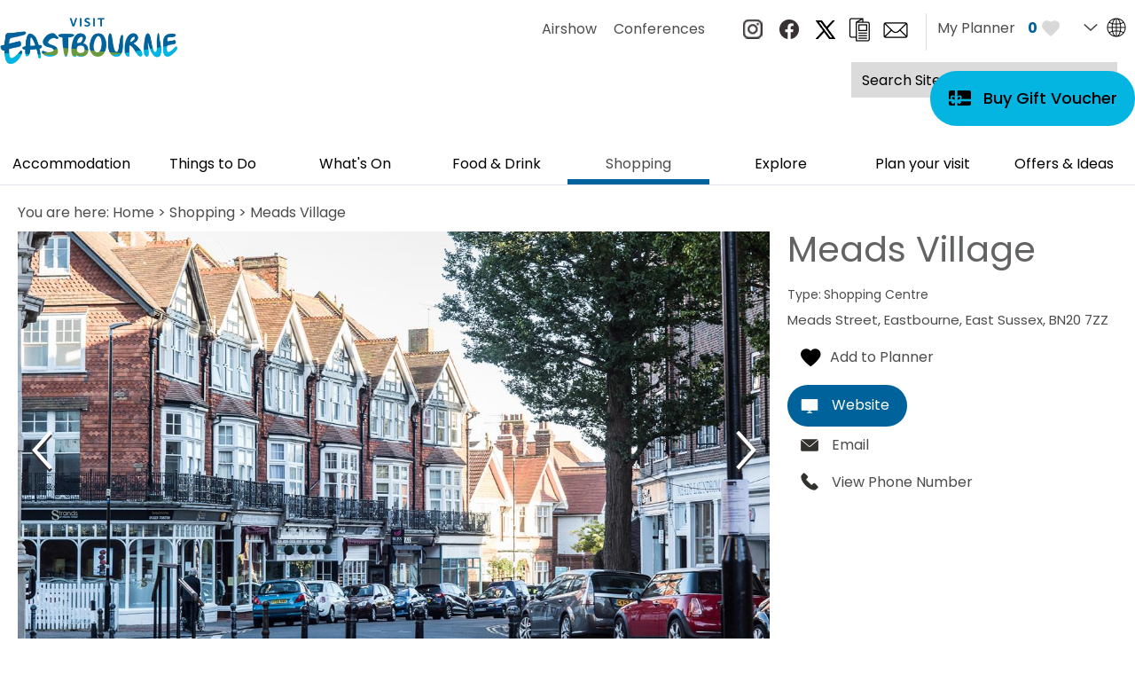

--- FILE ---
content_type: text/html; charset=utf-8
request_url: https://www.visiteastbourne.com/shopping/meads-village-p1239861
body_size: 24254
content:
<!DOCTYPE html PUBLIC "-//W3C//DTD XHTML 1.0 Strict//EN" "http://www.w3.org/TR/xhtml1/DTD/xhtml1-strict.dtd">
<html xmlns="http://www.w3.org/1999/xhtml" xmlns:fb="http://www.facebook.com/2008/fbml" xmlns:og="http://ogp.me/ns#" xml:lang="en-GB" lang="en-GB">
<head>
    <title>Meads Village - Shopping Centre in Eastbourne, Eastbourne - Visit Eastbourne</title>
    <meta name="referrer" content="always" />
    <meta http-equiv="content-type" content="text/html; charset=UTF-8" />
    <meta name="viewport" content="width=device-width, initial-scale=1.0" />
    <meta name="googlebot" content="NOODP" />
    <meta name="description" content="A quaint village in Eastbourne full of charm, inbetween the town centre and Beachy Head.  Browse shops or enjoy stunning views across the seafront…" />
    <meta name="keywords" content="Shopping" />
    <link rel="Stylesheet" type="text/css" href="/SharedJS/jquery/plugins/LightBox/css/jquery.lightbox-0.5_v63775376442.css" media="all" />
    <link rel="Stylesheet" type="text/css" href="/styles/style_v63901072382.css" media="screen" />
    <link rel="Stylesheet" type="text/css" href="/styles/print_v63901072382.css" media="print" />
    <style>
    div.policyinformation span.error{color:red}
    .ui-datepicker{padding:.2em .2em 0;background:#CCCCCC none repeat scroll 0 0;font-size:85%;color:#000000;z-index:1000000} .ui-datepicker .ui-datepicker-header{position:relative;padding:.2em 0} .ui-datepicker .ui-datepicker-prev,.ui-datepicker .ui-datepicker-next{position:absolute;top:0;width:auto;height:1.8em;line-height:1.8em;color:#000000;cursor:pointer} .ui-datepicker .ui-datepicker-prev{left:2px} .ui-datepicker .ui-datepicker-next{right:2px} .ui-datepicker .ui-datepicker-title{margin:0 2.3em;line-height:1.8em;text-align:center;color:#DC241F;font-weight:bold} .ui-datepicker .ui-datepicker-title select{float:left;margin:1px 0} .ui-datepicker select.ui-datepicker-month-year{width:100%} .ui-datepicker select.ui-datepicker-month,.ui-datepicker select.ui-datepicker-year{width:49%} .ui-datepicker .ui-datepicker-title select.ui-datepicker-year{float:right} .ui-datepicker table{border:1px solid #000000;border-spacing:2px;border-collapse:separate;margin:0 0 .2em;background:#FFFFFF} .ui-datepicker th{padding:.3em .3em;text-align:center;font-weight:bold;border:0;background:#666666;color:#FFFFFF} .ui-datepicker td{border:0;padding:0} .ui-datepicker td a{color:#000000} .ui-datepicker td span,.ui-datepicker td a{display:block;padding:.2em;text-align:center;text-decoration:none} .ui-datepicker .ui-datepicker-buttonpane{background-image:none;margin:.7em 0 0 0;padding:0 .2em;border-left:0;border-right:0;border-bottom:0} .ui-datepicker .ui-datepicker-buttonpane button{float:right;margin:.5em .2em .4em;cursor:pointer;padding:.2em .6em .3em .6em;width:auto;overflow:visible} .ui-datepicker .ui-datepicker-buttonpane button.ui-datepicker-current{float:left} .ui-datepicker-calendar .ui-datepicker-current-day{background:#FF6666} .ui-datepicker-calendar .ui-datepicker-current-day a{color:#FFFFFF} .ui-datepicker-calendar .ui-datepicker-today{background:#666666} .ui-datepicker-calendar .ui-datepicker-today a{color:#FFFFFF} .ui-datepicker-calendar .ui-state-hover{background:#CCCCCC} .ui-datepicker-calendar .ui-state-disabled{color:#BFBFBF} .ui-datepicker.ui-datepicker-multi{width:auto} .ui-datepicker-multi .ui-datepicker-group{float:left} .ui-datepicker-multi .ui-datepicker-group table{width:95%;margin:0 auto .4em} .ui-datepicker-multi-2 .ui-datepicker-group{width:50%} .ui-datepicker-multi-3 .ui-datepicker-group{width:33.3%} .ui-datepicker-multi-4 .ui-datepicker-group{width:25%} .ui-datepicker-multi .ui-datepicker-group-last .ui-datepicker-header{border-left-width:0} .ui-datepicker-multi .ui-datepicker-group-middle .ui-datepicker-header{border-left-width:0} .ui-datepicker-multi .ui-datepicker-buttonpane{clear:left} .ui-datepicker-row-break{clear:both;width:100%} .ui-datepicker-rtl{direction:rtl} .ui-datepicker-rtl .ui-datepicker-prev{right:2px;left:auto} .ui-datepicker-rtl .ui-datepicker-next{left:2px;right:auto} .ui-datepicker-rtl .ui-datepicker-prev:hover{right:1px;left:auto} .ui-datepicker-rtl .ui-datepicker-next:hover{left:1px;right:auto} .ui-datepicker-rtl .ui-datepicker-buttonpane{clear:right} .ui-datepicker-rtl .ui-datepicker-buttonpane button{float:left} .ui-datepicker-rtl .ui-datepicker-buttonpane button.ui-datepicker-current{float:right} .ui-datepicker-rtl .ui-datepicker-group{float:right} .ui-datepicker-rtl .ui-datepicker-group-last .ui-datepicker-header{border-right-width:0;border-left-width:1px} .ui-datepicker-rtl .ui-datepicker-group-middle .ui-datepicker-header{border-right-width:0;border-left-width:1px} .ui-icon{text-indent:0} .ui-datepicker .ui-datepicker-prev span,.ui-datepicker .ui-datepicker-next span{display:block;left:0;margin-left:0;margin-top:0;position:relative;top:0}
    div.ctl_CookieWarning,div.ctl_CookieWarning *{margin:0;padding:0;border:0;font-size:100%;font:inherit;vertical-align:baseline;line-height:1.3em} div.ctl_CookieWarning{margin:0;padding:4px 0;width:100%;background:url("/engine/shared_gfx/CookieBarBackground.jpg") top right repeat-x #595959;color:White;border-bottom:2px solid #c0c0c0} div.ctl_CookieWarning div.CookieWarning{position:relative;width:860px;margin:8px auto;text-align:left} div.ctl_CookieWarning div.CookieMessage{width:750px;font-family:Verdana;font-size:9pt;text-align:center} div.ctl_CookieWarning a.CookieWarningHide{position:absolute;top:6px;right:0} div.CookieWarning div.CookieMessage a{color:#FFAD00} div.CookieWarning div.CookieMessage a:hover{color:#f1f1f1} div.ctl_CookieWarning a.CookieWarningHide img{border:none} div.CookieWarningPopup{padding:1em;color:#141414} div.CookieWarningPopupContent{margin-bottom:10px;height:505px;overflow:scroll;overflow-x:hidden;text-align:left} div.CookieWarningPopup h2.CookieWarningTitle{font-size:120%;font-weight:bold;text-align:center;padding-bottom:1em} div.CookieWarningPopupContent h2,div.CookieWarningPopupContent h3{font-weight:bold} div.CookieWarningPopupContent h2{font-size:120%} div.CookieWarningPopupContent h3{font-size:105%} div.CookieWarningPopupContent h4{font-size:100%} div.CookieWarningPopupContent h2,div.CookieWarningPopupContent h3,div.CookieWarningPopupContent h4,div.CookieWarningPopupContent ul,div.CookieWarningPopupContent p{padding-bottom:1em;font-size:9pt} div.CookieWarningPopupContent li{list-style-position:outside;list-style-type:disc;line-height:1.5em;margin-left:1.5em} div.CookieWarningPopupContent table{margin-bottom:1em} div.CookieWarningPopupContent th{font-weight:bold} div.CookieWarningPopupContent th,div.CookieWarningPopupContent td{text-align:left;padding:0.2em 0.5em;font-size:9pt} div.CookieWarningPopupContent h3 a,div.CookieWarningPopupContent h3 a:hover{color:#141414;text-decoration:none} div.CookieWarningPopupConfirm input{padding:0.2em 1em;font-size:9pt}
    .lazyLoadImageInProgressMessage{visibility:hidden;position:absolute} @media print{.lazyLoadImageInProgressMessage{visibility:visible;position:fixed;top:0;left:0;width:100%;height:100%;background:rgba(255,255,255,0.9);z-index:1000} .lazyLoadImageInProgressMessage span.notReadyYetMessage{display:block;font-size:24px;margin:50px 0;text-align:center} }
    .TADetail{background-color:#fff;border:1px solid #bbb} .TADetail ul{margin:0;padding:0} .TADetail li{list-style-type:none} .TADetail__Header{background-color:#eee;border-bottom:2px solid #ccc;text-align:right} .TADetail__HeaderImage{display:inline-block;padding:7px} .TADetail__HeaderImage > img{height:31px;vertical-align:top} .TADetail__Content{margin:15px 10px 10px} .TADetail__Footer{color:#aaa;font-size:87.5%;margin:10px} .TADetail__OverallRating,.TADetail__OverallRating > h3{margin-bottom:10px} .TADetail__OverallRatingImage{margin-right:10px} .TADetail__Awards{margin-bottom:20px} .TADetail__AwardName{font-size:87.5%;line-height:24px;margin-left:5px} .TADetail__AwardImage > img{vertical-align:top} .TADetail__Rating ul{font-size:87.5%;line-height:19px;margin-bottom:15px} .TADetail__RatingBoxLeft{width:40%;min-width:200px} .TADetail__RatingBoxRight{width:60%;min-width:250px} .TADetail__SubRatingName{width:100px} .TADetail__SubRatingImage > img{margin-top:4px;display:block} .TADetail__RatingLevelName{width:100px} .TADetail__RatingLevelBar{background-color:#eee;height:15px;margin-right:10px;margin-top:2px;width:150px} .TADetail__RatingLevelBarLine{background-color:#00AA6C;height:100%} .TADetail__RatingLevelValue{color:#00AA6C;width:60px} .TADetail__Reviews li{margin-bottom:10px} .TADetail__ReviewBoxLeft{margin-bottom:10px;min-width:100px;width:15%} .TADetail__ReviewBoxRight{margin-bottom:10px;margin-left:30px;width:80%} .TADetail__TripType{margin-top:10px} .TADetail__ReviewerName,.TADetail__TripTypeHeader{font-weight:bold} .TADetail__ReviewTitle{font-size:125%} .TADetail__ReviewRatingImage{margin-right:10px} .TADetail__ReviewText > a{white-space:nowrap} .TADetail__OverallRatingImage,.TADetail__OverallRatingText,.TADetail__AwardImage,.TADetail__AwardName,.TADetail__RatingBoxLeft,.TADetail__RatingBoxRight,.TADetail__SubRatingName,.TADetail__SubRatingImage,.TADetail__RatingLevelName,.TADetail__RatingLevelBar,.TADetail__RatingLevelValue,.TADetail__ReviewBoxLeft,.TADetail__ReviewBoxRight,.TADetail__ReviewRatingImage,.TADetail__ReviewDate{float:left} .TADetail__OverallRating::after,.TADetail__Awards li::after,.TADetail__Rating::after,.TADetail__RatingBoxLeft li::after,.TADetail__RatingBoxRight li::after,.TADetail__Reviews li::after,.TADetail__ReviewInfo::after{clear:both;content:"";display:table}
    </style>
    <script type="text/javascript"  src="/SharedJS/jQuery/1.12.4/jquery-1.12.4.min_v63775376442.js">"use strict";</script>
    <script type="text/javascript"  src="/SharedJS/jQuery/migrate/1.4.1/jquery-migrate-1.4.1.min_v63775376444.js">"use strict";</script>
    <script type="text/javascript"  src="/SharedJS/swfobject/2.0/swfobject_v63775376440.js">"use strict";</script>
    <script type="text/javascript"  src="/SharedJS/NewMind/1.1.0/core-min_v63775376440.js">"use strict";</script>
    <script type="text/javascript"  src="/SharedJS/jquery/plugins/jquery.isOnScreen_v63775376442.js">"use strict";</script>
    <script type="text/javascript"  src="/SharedJS/jQuery/plugins/jquery.flyTo_v63775376442.js">"use strict";</script>
    <script type="text/javascript"  src="/SharedJS/jQuery/plugins/jquery.color_v63775376442.js">"use strict";</script>
    <script type="text/javascript"  src="/SharedJS/jquery/plugins/blockui/jquery.blockui.2.7.0.min_v63775376442.js">"use strict";</script>
    <script type="text/javascript"  src="/SharedJS/jquery/plugins/throttle-debounce/jquery.ba-throttle-debounce.min_v63775376442.js">"use strict";</script>
    <script type="text/javascript"  src="/SharedJS/jquery/plugins/meganav/jquery.meganav.min_v63775376442.js">"use strict";</script>
    <script type="text/javascript"  src="/SharedJS/hammer/hammer.min_v63775376440.js">"use strict";</script>
    <script type="text/javascript"  src="/SharedJS/jquery/plugins/animate-enhanced/animate-enhanced.min_v63775376442.js">"use strict";</script>
    <script type="text/javascript"  src="/SharedJS/jQuery/plugins/LightBox/js/jquery.lightbox-0.5.min_v63775376442.js">"use strict";</script>
    <script type="text/javascript"  src="/SharedJS/jquery/plugins/history/json2_v63775376442.js">"use strict";</script>
    <script type="text/javascript"  src="/SharedJS/jquery/plugins/history/jquery.history_v63775376442.js">"use strict";</script>
    <script type="text/javascript"  src="/SharedJS/jquery/plugins/bbq/jquery.ba-bbq.min_v63775376442.js">"use strict";</script>
    <script type="text/javascript"  src="/JsHandlerMin/engine/javascript/Common_v63898125718.js">"use strict";</script>
    <script type="text/javascript"  src="/JsHandlerMin/engine/javascript/PersistentAttempt_v63898125718.js">"use strict";</script>
    <script type="text/javascript"  src="/JsHandlerMin/engine/javascript/BookmarkletsSupport_v63898125718.js">"use strict";</script>
    <script type="text/javascript"  src="/JsHandlerMin/engine/javascript/GoogleAnalyticsExtensions_v63898125718.js">"use strict";</script>
    <script type="text/javascript"  src="/JsHandlerMin/engine/javascript/Ajax_v63898125718.js">"use strict";</script>
    <script type="text/javascript"  src="/JsHandlerMin/engine/javascript/CookieWarning_v63898125718.js">"use strict";</script>
    <script type="text/javascript"  src="/JsHandlerMin/engine/javascript/Navigation_v63898125718.js">"use strict";</script>
    <script type="text/javascript"  src="/JsHandlerMin/engine/javascript/SiteSearch_v63898125718.js">"use strict";</script>
    <script type="text/javascript"  src="/JsHandlerMin/engine/javascript/LazyLoadImages_v63898125718.js">"use strict";</script>
    <script type="text/javascript"  src="/JsHandlerMin/engine/javascript/LazyLoadImagesExtensions_v63898125718.js">"use strict";</script>
    <script type="text/javascript"  src="/JsHandlerMin/engine/javascript/ProductDetail_v63898125718.js">"use strict";</script>
    <script type="text/javascript"  src="/JsHandlerMin/engine/javascript/GroupedFacilities_v63898125718.js">"use strict";</script>
    <script type="text/javascript"  src="/JsHandlerMin/engine/javascript/ProviderStats_v63898125718.js">"use strict";</script>
    <script type="text/javascript"  src="/JsHandlerMin/engine/javascript/Touch_v63898125718.js">"use strict";</script>
    <script type="text/javascript"  src="/JsHandlerMin/engine/javascript/SwipeGallery_v63898125718.js">"use strict";</script>
    <script type="text/javascript"  src="/JsHandlerMin/engine/javascript/history_v63898125718.js">"use strict";</script>
    <script type="text/javascript"  src="/JsHandlerMin/engine/javascript/DynamicMappingMain_v63898125718.js">"use strict";</script>
    <script type="text/javascript"  src="/JsHandlerMin/engine/javascript/photosynths_v63898125718.js">"use strict";</script>
    <script type="text/javascript"  src="/JsHandlerMin/engine/javascript/BookingUI_v63898125718.js">"use strict";</script>
    <script type="text/javascript"  src="/JsHandlerMin/engine/javascript/ProductList_v63898125718.js">"use strict";</script>
    <script type="text/javascript"  src="/JsHandlerMin/engine/javascript/ProductSearch_v63898125718.js">"use strict";</script>
    <script type="text/javascript"  src="/JsHandlerMin/engine/javascript/ProductSearchUrlRewriter_v63898125718.js">"use strict";</script>
    <script type="text/javascript"  src="/JsHandlerMin/engine/javascript/HighlightedProducts_v63898125718.js">"use strict";</script>
    <script type="text/javascript"  src="/JsHandlerMin/engine/javascript/HighlightedProductsTransitions_v63898125718.js">"use strict";</script>
    <script type="text/javascript"  src="/JsHandlerMin/engine/javascript/HighlightedProductsCalendar_v63898125718.js">"use strict";</script>
    <script type="text/javascript"  src="/JsHandlerMin/engine/javascript/WhatsNearByAccordion_v63898125718.js">"use strict";</script>
    <script type="text/javascript"  src="/JsHandlerMin/engine/javascript/Media_v63898125718.js">"use strict";</script>
    <script type="text/javascript"  src="/JsHandlerMin/engine/javascript/FeaturedGallery_v63898125718.js">"use strict";</script>
    <script type="text/javascript">
        window.NewMind=window.NewMind||{};NewMind.env={platform:{type:"enterprise",version:1.4,traceIsEnabled:false,maxUploadSizeInMB:15,sharedJSHost:"/SharedJS",interface:"https://eastbourne.etwp.net/",dms:"https://dms-nvg.newmindets.net/",dmsName:"NVG",disableWCAGCompliance:true},install:{mapping:{enabled:true,googleMapsApiKey:"AIzaSyD10_hEDC4C2wWEUPs4guafxOJCH0LWZ7Q",home:{lat:50.771712,lon:0.290369,zoom:13},maxprods:500,overrideicons:false,configurations:{}},excursion:{enabled:true}},page:{pagekey:5871,product:1239861,realurl:"/shopping",prodtypes:"RETA",channelId:"ES",itinlibkey:3,gatrackexitlinks:false},search:{},excursion:[],lang:{languagecode:"en-GB"},imgs:{},html:{}};window.NewMind=window.NewMind||{};NewMind.DataCapture=NewMind.DataCapture||{};NewMind.DataCapture.Data={host:"https://datacapture.newmindmedia.com/",serverTimestampUtc:"2026-01-21T21:03:23.1725724Z"};(function(i,s,o,g,r,a,m){i['GoogleAnalyticsObject']=r;i[r]=i[r]||function(){(i[r].q=i[r].q||[]).push(arguments)},i[r].l=1*new Date();a=s.createElement(o),m=s.getElementsByTagName(o)[0];a.async=1;a.src=g;m.parentNode.insertBefore(a,m)})(window,document,'script','//www.google-analytics.com/analytics.js','ga');ga('create',"UA-7955550-15",'auto');ga('require','displayfeatures');ga('set','anonymizeIp',true);ga('send','pageview');
    </script>
    <meta name="theme-color" content="#3e4142" />

<link href="https://fonts.googleapis.com/css2?family=Poppins:wght@200;300;400;500;600;700;800;900&display=swap" rel="stylesheet">

<script src="/JsHandlerMin/webteamsharedjs/Breakpoints.js"></script>

<!-- Start Facebook Pixel Code -->
<script>
!function(f,b,e,v,n,t,s)
{if(f.fbq)return;n=f.fbq=function(){n.callMethod?
n.callMethod.apply(n,arguments):n.queue.push(arguments)};
if(!f._fbq)f._fbq=n;n.push=n;n.loaded=!0;n.version='2.0';
n.queue=[];t=b.createElement(e);t.async=!0;
t.src=v;s=b.getElementsByTagName(e)[0];
s.parentNode.insertBefore(t,s)}(window,document,'script',
'https://connect.facebook.net/en_US/fbevents.js');
fbq('init', '259350311998527');
fbq('track', 'PageView');
</script>
<noscript>
<img height="1" width="1"
src="https://www.facebook.com/tr?id=259350311998527&ev=PageView
&noscript=1"/>
</noscript>
<!-- End Facebook Pixel Code -->

<!-- Global site tag (gtag.js) - Google Analytics -->
<script async src="https://www.googletagmanager.com/gtag/js?id=G-RNTQXYLCMP"></script>
<script>
  window.dataLayer = window.dataLayer || [];
  function gtag(){dataLayer.push(arguments);}
  gtag('js', new Date());

  gtag('config', 'G-RNTQXYLCMP');
</script>
    <link rel="canonical" href="https://www.visiteastbourne.com/shopping/meads-village-p1239861" />
    <link rel="shortcut icon" href="/favicon.ico" />

</head>
<body class="shop en-gb ProductSearchSwitcher stage3 ProductTypeRETA primarycategory-f194">
    <script type="text/javascript"  src="/engine/jsLanguages.asp?langcode=en-GB">"use strict";</script>

<div class="fullWidthSite"><div id="SkipContentWrapper"><div id="SkipContent"><div class="sys_control c64654 ctl_Content skipContentButton"><p><a tabindex="1" href="#mainContent">Skip To Main Content</a></p></div></div></div><div id="SocialMediaLinksOutsideWrapper"><div id="SocialMediaLinksWrapper"></div></div><div id="topWrapper"><div id="top"></div></div><div id="headerWrapper"><div id="header"><div class="sys_control c64701 ctl_Content mediaLogo"><ul>
    <li class="mediaLogoSite">
        <a href="/">
            <img alt="Site Logo" src="/images/logos/logo.png" width="383" height="99">
        </a>
    </li>
    <li class="mediaLogoPrint">
        <img alt="Print Logo" src="/images/logos/logo_print.gif" width="383" height="99">
          </li>
</ul></div><div class="sys_control c67708 ctl_Content channelSiteLinks"><div class="channelIcon channelIconAirshow"><a title="Airshow" href="/airshow" target="_blank">Airshow</a></div>
<div class="channelIcon channelIconConf"><a title="Conferences" href="/conferences" target="_blank">Conferences</a></div></div><div class="sys_control c67548 ctl_Content socialMediaIcons"><div class="socialIcon socialIconInstagram"><a title="Website Instagram" href="https://www.instagram.com/visiteastbourne/?hl=en" target="_blank"><img alt="Instagram Icon" src="/images/Icons/socialMedia/icon_instagram.png"></a></div>
<div class="socialIcon socialIconFacebook"><a title="Website Facebook" href="https://www.facebook.com/visiteastbourne" target="_blank"><img alt="Facebook Icon" src="/images/2019/icons/socialmedia/icon_faceboook.png"></a></div>
<div class="socialIcon socialIconTwitter"><a title="Website Twitter" href="https://twitter.com/visiteastbourne" target="_blank"><img alt="Twitter Icon" src="/dbimgs/logo-black-21.png"></a></div>
<!--<div class="socialIcon socialIconBrochure"><a title="Sign up to Website Brochure" href="/plan-your-visit/tourist-information/brochures"><img alt="Brochure Icon" src="/images/2019/icons/icon_brochure.png" /></a></div>
<div class="socialIcon socialIconNewsletter"><a title="Sign up to Website Newsletter" href="/plan-your-visit/tourist-information/sign-up-to-e-newsletter"><img alt="E-newsletter Icon" src="/images/2019/icons/icon_enewsletter.png" /></a></div>--></div><div class="sys_control c97141 ctl_Navigation navHeaderLinks"><ul class="flatlist">
<li class="brochure">
<a class="navTitle" href="/plan-your-visit/tourist-information/2024-brochure" title="Brochures of Eastbourne">Brochures</a>
</li>
<li class="enews">
<a class="navTitle" href="/plan-your-visit/tourist-information/sign-up-to-e-newsletter" title="Sign up to the VisitEastbourne e-newsletter">Sign up to e-newsletter</a>
</li>
</ul></div><div class="sys_control c67471 ctl_ItineraryBasket itinerary itineraryBasket itineraryBasketHeader itineraryBasketDetailed"><h2 id="ir_itinerary_yourplanner" class="ir" title="My Planner"><span></span>My Planner</h2><div class="EmptyMsg"><p>To build your own Itinerary, click <img class="ex_AddButton" alt="Add to Excursion" src="/images/itinerary/button_addtoitinerary.gif"> to add an item to your Itinerary basket.</p><p>Already saved an Itinerary?</p></div><p class="link"><a href="/information/consumer-home" rel="nofollow" class="Itin_List"><img alt="List All My Saved Itineraries" src="/images/itinerary/basket/basket_view_saved.png" /></a></p></div><div class="sys_control c67625 ctl_Content languageSelector flags"><div class="separator_uk">
    <div class="currentLang">
    </div>
    <ul class="langSelection">
        <li>
            <span><a title="German" href="https://de.visiteastbourne.com">DE</a></span>
        </li>
        <li>
            <span><a title="French" href="https://fr.visiteastbourne.com">FR</a></span>
        </li>
    </ul>
</div>

<div class="separator_de">
    <div class="currentLang">
    </div>
    <ul class="langSelection">
        <li>
            <span><a title="English" href="https://www.visiteastbourne.com">EN</a></span>
        </li>
        <li>
            <span><a title="French" href="https://fr.visiteastbourne.com">FR</a></span>
        </li>
    </ul>
</div>
<div class="separator_fr">
    <div class="currentLang">
    </div>
    <ul class="langSelection">
        <li>
            <span><a title="English" href="https://www.visiteastbourne.com" "="">EN</a></span>
        </li>
        <li>
            <span><a title="German" href="https://de.visiteastbourne.com">DE</a></span>
        </li>
    </ul>
</div></div><div class="sys_control c64702 ctl_Content siteSearchIcon"><span>
<img src="/images/searchButtons/btn_sitesearch@x2.png" alt="Site Search Icon">
</span></div><div class="sys_control c64703 ctl_SiteSearchForm siteSearch"><form class="SearchSite" action="/information/site-search-results" method="get" role="search"><div class="form"><div class="row"><span class="label"><label for="search_64703" class="text">Site Search</label></span><span class="field"><input type="text" id="search_64703" name="search" value="" title="Search Site"/></span><span class="submit"><input type="image" src="/images/searchButtons/btn_sitesearch@x2.png" name="submit" value="submit" title="Site Search" class="submit" /></span></div></div></form></div><div class="sys_control c94680 ctl_Content buyGiftVoucher"><p><a title="Buy Gift Voucher" href="https://visit-eastbourne.destination-vouchers.co.uk/" target="_blank">
Buy Gift Voucher
</a></p></div><div class="sys_control c66640 ctl_Content dropdownmenu"><img alt="Dropdown Menu Image" src="/images/dropdownmenux2.png"></div><div class="sys_control c66713 ctl_Navigation navigationMain navigationMainResponsive navdown"><ul class="noscript">
<li class="accommodation ERM"><a class="navTitle" href="/accommodation" title="Accommodation in Eastbourne">Accommodation</a><ul id="accommodation ERM-sub1-5875" class="sub sub1" style="display:none">
<li class="c66713"><a class="navTitle" href="/accommodation/hotels" title="Hotels in Eastbourne">Hotels</a></li>
<li class="c66713"><a class="navTitle" href="/accommodation/bed-and-breakfasts" title="B&amp;Bs &amp; Guest Houses in Eastbourne">Bed &amp; Breakfasts</a></li>
<li class="c66713"><a class="navTitle" href="/accommodation/self-catering" title="Self Catering in Eastbourne">Self Catering</a></li>
<li class="c66713"><a class="navTitle" href="/accommodation/camping" title="Camping &amp; Holiday Parks in Eastbourne">Camping &amp; Holiday Parks</a></li>
<li class="c66713"><a class="navTitle" href="/accommodation/accessible" title="Accessible Accommodation in Eastbourne">Accessible Accommodation</a></li>
<li class="c66713"><a class="navTitle" href="/accommodation/pet-friendly" title="Pet Friendly Accommodation in Eastbourne">Pet Friendly</a></li>
<li class="c66713"><a class="navTitle" href="/accommodation/eastbourne-hospitality-association" title="Eastbourne Hospitality Association">Eastbourne Hospitality Association</a></li>
</ul>
</li>
<li class="ttd"><a class="navTitle" href="/things-to-do" title="Things to Do">Things to Do</a><ul id="ttd-sub1-5874" class="sub sub1" style="display:none">
<li class="c66713"><a class="navTitle" href="/things-to-do/attractions">Attractions</a><ul id="c66713-sub2-5896" class="sub sub2" style="display:none">
<li class="c66713"><a class="navTitle" href="/things-to-do/attractions/castles-and-historic-places">Castles &amp; Historic Places</a></li>
<li class="c66713"><a class="navTitle" href="/things-to-do/attractions/museums-and-galleries">Museums &amp; Galleries</a></li>
<li class="c66713"><a class="navTitle" href="/things-to-do/attractions/family-fun" title="Family Fun">Family Fun</a></li>
<li class="c66713"><a class="navTitle" href="/things-to-do/attractions/parks-and-gardens">Parks &amp; Gardens</a></li>
<li class="c66713"><a class="navTitle" href="/things-to-do/attractions/wildlife-and-nature">Wildlife &amp; Nature</a></li>
<li class="c66713"><a class="navTitle" href="/things-to-do/attractions/arts-and-culture">Arts and Culture</a></li>
<li class="c66713"><a class="navTitle" href="/things-to-do/attractions/tours-and-sightseeing" title="Tours &amp; Sightseeing">Tours &amp; Sightseeing</a></li>
<li class="c66713"><a class="navTitle" href="/things-to-do/attractions/rainy-day">Rainy Day</a></li>
</ul>
</li>
<li class="c66713"><a class="navTitle" href="/things-to-do/activities">Activities</a><ul id="c66713-sub2-5897" class="sub sub2" style="display:none">
<li class="c66713"><a class="navTitle" href="/things-to-do/activities/watersports">Watersports</a></li>
<li class="c66713"><a class="navTitle" href="/things-to-do/activities/cycling">Cycling</a></li>
<li class="c66713"><a class="navTitle" href="/things-to-do/activities/walking">Walking</a></li>
<li class="c66713"><a class="navTitle" href="/things-to-do/activities/golf">Golf</a></li>
<li class="c66713"><a class="navTitle" href="/things-to-do/activities/tennis">Tennis</a></li>
<li class="c66713"><a class="navTitle" href="/things-to-do/activities/leisure-centres">Leisure centres</a></li>
<li class="c66713"><a class="navTitle" href="/things-to-do/activities/adventure-and-outdoor" title="Adventure &amp; outdoor">Adventure &amp; outdoor</a></li>
<li class="c66713"><a class="navTitle" href="/things-to-do/activities/wellbeing">Wellbeing</a></li>
<li class="c66713"><a class="navTitle" href="/things-to-do/activities/walking-trails">Walking Trails</a></li>
</ul>
</li>
<li class="c66713"><a class="navTitle" href="/things-to-do/exhibitions">Exhibitions</a></li>
</ul>
</li>
<li class="whatsOn"><a class="navTitle" href="/whats-on" title="What’s On">What's On</a><ul id="whatsOn-sub1-5873" class="sub sub1" style="display:none">
<li class="c66713"><a class="navTitle" href="/whats-on/events-calendar" title="Events Calendar">Events Calendar</a><ul id="c66713-sub2-5867" class="sub sub2" style="display:none">
<li class="c66713"><a class="navTitle" href="/whats-on/events-calendar/theatres-brochure" title="View Theatres Brochure">View Theatres Brochure</a></li>
</ul>
</li>
<li class="c66713"><a class="navTitle" href="/whats-on/whats-on-this-week">What's on this week</a></li>
<li class="c66713"><a class="navTitle" href="/whats-on/towner-eastbourne" title="World-class exhibitions of modern and contemporary art, an acclaimed Collection, a dedicated Eric Ravilious Room, gift shop and more">Towner</a></li>
<li class="c66713"><a class="navTitle" href="/whats-on/organise-an-event">Organise an event</a><ul id="c66713-sub2-5922" class="sub sub2" style="display:none">
<li class="c66713"><a class="navTitle" href="/whats-on/organise-an-event/submit-your-event">Submit your event</a></li>
</ul>
</li>
<li class="c66713"><a class="navTitle" href="/whats-on/major-events">Major events</a><ul id="c66713-sub2-5919" class="sub sub2" style="display:none">
<li class="c66713"><a class="navTitle" href="/whats-on/major-events/airshow" title="Eastbourne International Airshow">Eastbourne International Airshow</a></li>
<li class="c66713"><a class="navTitle" href="/whats-on/major-events/eastbourne-open" title="Lexus Eastbourne Open">Lexus Eastbourne Open</a></li>
<li class="c66713"><a class="navTitle" href="/whats-on/major-events/magnificent-motors">Magnificent Motors</a></li>
<li class="c66713"><a class="navTitle" href="/whats-on/major-events/beer-and-cider-festivals" title="Beer &amp; Cider Festival">Beer &amp; Cider Festival</a></li>
<li class="c66713"><a class="navTitle" href="/whats-on/major-events/beach-life">Beach Life</a></li>
<li class="c66713"><a class="navTitle" href="/whats-on/major-events/beachy-head-marathon">Beachy Head Marathon</a></li>
</ul>
</li>
<li class="c66713"><a class="navTitle" href="/whats-on/entertainment">Entertainment</a><ul id="c66713-sub2-5920" class="sub sub2" style="display:none">
<li class="c66713"><a class="navTitle" href="/whats-on/entertainment/bandstand-concerts">Bandstand concerts</a></li>
<li class="c66713"><a class="navTitle" href="/whats-on/entertainment/theatres">Theatres</a></li>
<li class="c66713"><a class="navTitle" href="/whats-on/entertainment/cinema">Cinema</a></li>
<li class="c66713"><a class="navTitle" href="/whats-on/entertainment/royal-hippodrome-theatre" title="Royal Hippodrome Theatre">Royal Hippodrome Theatre</a></li>
</ul>
</li>
<li class="c66713"><a class="navTitle" href="/whats-on/devonshire-quarter" title="Devonshire Quarter">Devonshire Quarter</a><ul id="c66713-sub2-5918" class="sub sub2" style="display:none">
<li class="c66713"><a class="navTitle" href="/whats-on/devonshire-quarter/theatre-shows">Theatre shows</a></li>
<li class="c66713"><a class="navTitle" href="/whats-on/devonshire-quarter/international-tennis">Lexus Eastbourne Open</a></li>
<li class="c66713"><a class="navTitle" href="/whats-on/devonshire-quarter/devonshire-park-tennis" title="Free to watch tennis">Devonshire Park Tennis</a></li>
</ul>
</li>
<li class="c66713"><a class="navTitle" href="/whats-on/tickets" title="Buy Tickets">Buy Tickets</a></li>
</ul>
</li>
<li class="eating"><a class="navTitle" href="/food-and-drink" title="Food &amp; Drink in Eastbourne">Food &amp; Drink</a><ul id="eating-sub1-5872" class="sub sub1" style="display:none">
<li class="c66713"><a class="navTitle" href="/food-and-drink/restaurants" title="Restaurants in Eastbourne">Restaurants</a></li>
<li class="c66713"><a class="navTitle" href="/food-and-drink/pubs-and-bars" title="Pubs &amp; Bars in Eastbourne">Pubs &amp; Bars</a></li>
<li class="c66713"><a class="navTitle" href="/food-and-drink/cafes-and-coffee-shops" title="Cafes &amp; Coffee Shops in Eastbourne">Cafes &amp; Coffee Shops</a></li>
<li class="c66713"><a class="navTitle" href="/food-and-drink/fish-and-chips" title="Fish &amp; Chips in Eastbourne">Fish &amp; Chips</a></li>
<li class="c66713"><a class="navTitle" href="/food-and-drink/fast-food" title="Fast Food in Eastbourne">Fast Food</a></li>
<li class="c66713"><a class="navTitle" href="/food-and-drink/outdoor" title="Outdoor Dining">Outdoor Dining</a></li>
<li class="c66713"><a class="navTitle" href="/food-and-drink/vineyards-ale-and-cider" title="Vineyards, ale &amp; cider in and around Eastbourne">Vineyards, ale &amp; cider</a></li>
</ul>
</li>
<li class="shop selected current"><a class="navTitle current" href="/shopping" title="Shopping">Shopping</a><ul id="shop-sub1-5871" class="sub sub1">
<li class="c66713"><a class="navTitle" href="/shopping/the-beacon" title="The Beacon">The Beacon</a></li>
<li class="c66713"><a class="navTitle" href="/shopping/independents">Independents</a></li>
<li class="c66713"><a class="navTitle" href="/shopping/little-chelsea">Little Chelsea</a></li>
<li class="c66713"><a class="navTitle" href="/shopping/galleries-and-antiques">Galleries &amp; Antiques</a></li>
<li class="c66713"><a class="navTitle" href="/shopping/markets">Markets</a></li>
<li class="c66713"><a class="navTitle" href="/shopping/farm-shops-and-vineyards">Farm Shops &amp; Vineyards</a></li>
<li class="c66713"><a class="navTitle" href="/shopping/outdoor-clothing-and-equipment">Outdoor Clothing &amp; Equipment</a></li>
<li class="c66713"><a class="navTitle" href="/shopping/enterprise-shopping-centre">Enterprise Shopping Centre</a></li>
</ul>
</li>
<li class="explore"><a class="navTitle" href="/explore" title="Explore">Explore</a><ul id="explore-sub1-5835" class="sub sub1" style="display:none">
<li class="c66713"><a class="navTitle" href="/explore/seafront">Seafront</a><ul id="c66713-sub2-5961" class="sub sub2" style="display:none">
<li class="c66713"><a class="navTitle" href="/explore/seafront/beaches">Beaches</a></li>
<li class="c66713"><a class="navTitle" href="/explore/seafront/sovereign-harbour">Sovereign Harbour</a></li>
<li class="c66713"><a class="navTitle" href="/explore/seafront/bandstand">Bandstand</a></li>
<li class="c66713"><a class="navTitle" href="/explore/seafront/pier">Pier</a></li>
<li class="c66713"><a class="navTitle" href="/explore/seafront/web-cam">Live Seafront Web Cam</a></li>
</ul>
</li>
<li class="c66713"><a class="navTitle" href="/explore/heritage">Heritage</a><ul id="c66713-sub2-5968" class="sub sub2" style="display:none">
<li class="c66713"><a class="navTitle" href="/explore/heritage/heritage-trails">Heritage Trails</a></li>
<li class="c66713"><a class="navTitle" href="/explore/heritage/3d-trail" title="The Story of Eastbourne 3D Trail">The Story of Eastbourne 3D Trail</a></li>
<li class="c66713"><a class="navTitle" href="/explore/heritage/changing-chalk" title="Changing Chalk">Changing Chalk</a></li>
<li class="c66713"><a class="navTitle" href="/explore/heritage/story-of-the-downs" title="Story of the Downs">Story of the Downs</a></li>
<li class="c66713"><a class="navTitle" href="/explore/heritage/past-projects" title="Past Projects">Past Projects</a></li>
<li class="c66713"><a class="navTitle" href="/explore/heritage/collections">Heritage List</a></li>
</ul>
</li>
<li class="c66713"><a class="navTitle" href="/explore/south-downs-national-park">South Downs National Park</a><ul id="c66713-sub2-5969" class="sub sub2" style="display:none">
<li class="c66713"><a class="navTitle" href="/explore/south-downs-national-park/beachy-head">Beachy Head</a></li>
<li class="c66713"><a class="navTitle" href="/explore/south-downs-national-park/seven-sisters-and-cuckmere-valley">Seven Sisters &amp; Cuckmere Valley</a></li>
<li class="c66713"><a class="navTitle" href="/explore/south-downs-national-park/belle-tout-and-birling-gap">Belle Tout &amp; Birling Gap</a></li>
<li class="c66713"><a class="navTitle" href="/explore/south-downs-national-park/long-man-of-wilmington">Long Man of Wilmington</a></li>
<li class="c66713"><a class="navTitle" href="/explore/south-downs-national-park/bloomsbury-trail">Bloomsbury Trail</a></li>
</ul>
</li>
<li class="c66713"><a class="navTitle" href="/explore/explore-sussex">Explore Sussex</a><ul id="c66713-sub2-5970" class="sub sub2" style="display:none">
<li class="c66713"><a class="navTitle" href="/explore/explore-sussex/towns-and-villages">Towns and villages</a></li>
<li class="c66713"><a class="navTitle" href="/explore/explore-sussex/pevensey-and-1066">Pevensey &amp; 1066</a></li>
<li class="c66713"><a class="navTitle" href="/explore/explore-sussex/historic-lewes">Historic Lewes</a></li>
<li class="c66713"><a class="navTitle" href="/explore/explore-sussex/seaford-and-newhaven">Seaford &amp; Newhaven</a></li>
</ul>
</li>
</ul>
</li>
<li class="plan"><a class="navTitle" href="/plan-your-visit" title="Plan your visit to Eastbourne">Plan your visit</a><ul id="plan-sub1-5830" class="sub sub1" style="display:none">
<li class="c66713"><a class="navTitle" href="/plan-your-visit/tourist-information" title="Tourist Information in Eastbourne">Tourist Information</a><ul id="c66713-sub2-5990" class="sub sub2" style="display:none">
<li class="brochure"><a class="navTitle" href="/plan-your-visit/tourist-information/brochures">2025 Brochure</a></li>
<li class="c66713"><a class="navTitle" href="/plan-your-visit/tourist-information/buy-tickets" title="Buy Tickets">Buy Tickets</a></li>
<li class="c66713"><a class="navTitle" href="/plan-your-visit/tourist-information/car-parking">Car Parking</a></li>
<li class="c66713"><a class="navTitle" href="/plan-your-visit/tourist-information/scenic-routes">Scenic Routes</a></li>
<li class="c66713"><a class="navTitle" href="/plan-your-visit/tourist-information/public-toilets" title="Community Toilets">Community Toilets</a></li>
<li class="c66713"><a class="navTitle" href="/plan-your-visit/tourist-information/accessibility">Accessibility</a></li>
<li class="c66713"><a class="navTitle" href="/plan-your-visit/tourist-information/services" title="Services">Services</a></li>
<li class="c66713"><a class="navTitle" href="/plan-your-visit/tourist-information/weather" title="Weather in Eastbourne">Weather</a></li>
<li class="c66713"><a class="navTitle" href="/plan-your-visit/tourist-information/tide-times">Tide Times</a></li>
<li class="c66713"><a class="navTitle" href="/plan-your-visit/tourist-information/web-cam">Live Seafront Web Cam</a></li>
<li class="enews"><a class="navTitle" href="/plan-your-visit/tourist-information/sign-up-to-e-newsletter" title="Sign up to the VisitEastbourne e-newsletter">Sign up to e-newsletter</a></li>
<li class="c66713"><a class="navTitle" href="/plan-your-visit/tourist-information/contact-us" title="Contact Us">Contact Us</a></li>
</ul>
</li>
<li class="c66713"><a class="navTitle" href="/plan-your-visit/public-transport">Public Transport</a><ul id="c66713-sub2-5993" class="sub sub2" style="display:none">
<li class="c66713"><a class="navTitle" href="/plan-your-visit/public-transport/travel-and-maps">Travel &amp; maps</a></li>
</ul>
</li>
<li class="c66713"><a class="navTitle" href="/plan-your-visit/study-in-eastbourne">Study in Eastbourne</a></li>
<li class="c66713"><a class="navTitle" href="/plan-your-visit/conference-venues" title="Conference Venues">Conference Venues</a></li>
<li class="c66713"><a class="navTitle" href="/plan-your-visit/trade-and-press">Trade &amp; Press</a><ul id="c66713-sub2-6003" class="sub sub2" style="display:none">
<li class="c66713"><a class="navTitle" href="/plan-your-visit/trade-and-press/advertise" title="Advertise with VisitEastbourne">Advertise</a></li>
<li class="c66713"><a class="navTitle" href="/plan-your-visit/trade-and-press/latest-news">Latest News</a></li>
</ul>
</li>
<li class="c66713"><a class="navTitle" href="/plan-your-visit/film-unit" title="Eastbourne is rapidly becoming one of the top places to film due to its outstanding locations and the outstanding service on offer. ">Film Unit</a></li>
</ul>
</li>
<li class="ideas"><a class="navTitle" href="/offers-and-ideas">Offers &amp; Ideas</a><ul id="ideas-sub1-5877" class="sub sub1" style="display:none">
<li class="c66713"><a class="navTitle" href="/offers-and-ideas/itineraries">Itineraries</a></li>
<li class="blogList"><a class="navTitle" href="/offers-and-ideas/blog">Blog</a></li>
<li class="c66713"><a class="navTitle" href="/offers-and-ideas/competitions" title="Competitions">Competitions</a><ul id="c66713-sub2-5963" class="sub sub2" style="display:none">
<li class="c66713"><a class="navTitle" href="/offers-and-ideas/competitions/win-coastal-escape">Win a Coastal Escape in Eastbourne</a></li>
</ul>
</li>
<li class="c66713"><a class="navTitle" href="/offers-and-ideas/watch-videos">Watch videos</a><ul id="c66713-sub2-5964" class="sub sub2" style="display:none">
<li class="c66713"><a class="navTitle" href="/offers-and-ideas/watch-videos/filmed-in-eastbourne">Filmed in Eastbourne</a></li>
</ul>
</li>
</ul>
</li>
</ul>
<script type="module">$(function(){  $("div.c66713").megamenu({ 'columnsPerRow':4 }); });</script></div><div class="sys_control c96455 ctl_Content audioEye"><script type="text/javascriptdeferred">!function(){var b=function(){window.__AudioEyeSiteHash = "54a062ebbf352c8f6c56f1c60c324d85"; var a=document.createElement("script");a.src="https://wsmcdn.audioeye.com/aem.js";a.type="text/javascript";a.setAttribute("async","");document.getElementsByTagName("body")[0].appendChild(a)};"complete"!==document.readyState?window.addEventListener?window.addEventListener("load",b):window.attachEvent&&window.attachEvent("onload",b):b()}();</script></div><div id="siteSearchOverlay"><div class="siteSearchOverlayClose"></div></div></div></div><div id="navigationOutsideWrapper"><div id="navigationWrapper"></div></div><div class="wrapperFullWidth wrapperFullWidthMedia"><div class="fullWidthInnerWrapper"></div></div><div class="wrapper wrapperMainColTop"><div class="innerWrapper"><div class="sys_control c64671 ctl_Navigation navigationBreadcrumb"><p class="linkTrail">You are here: <a href="/" >Home</a> &gt; <a href="https://www.visiteastbourne.com/shopping" title="Shopping">Shopping</a> > Meads Village</p></div></div></div><div class="wrapperFullWidth searchWrapperTabs searchWrapperTabsPro"><div class="fullWidthInnerWrapper"></div></div><div class="wrapperFullWidth searchWrapper searchWrapperPro"><div class="fullWidthInnerWrapper"></div></div><div class="wrapperFullWidth"><div class="fullWidthInnerWrapper"></div></div><div class="wrapperFullWidth wrapperFullWidthMainContent"><div class="fullWidthInnerWrapper"><div class="mainCol"><div class="mainColWrapper"><div class="sys_control c64020 ctl_ProductDetail productDetail productDetailImage p1239861"><script type="text/javascript">
NewMind.ETWP.ControlData[64020] = 
{
MainImageDetails: { "Url": "https://eu-assets.simpleview-europe.com/eastbourne/imageresizer/?image=%2Fdmsimgs%2FAvant-EBnow-99_554596215.jpg&action=ProductDetailProFullWidth","AltText": "Meads Village","Title": "Meads Village","Copyright": "","Filename": "Avant-EBnow-99_554596215.jpg","MediaKey": 2182741},MainImageAction: "ProductDetailProFullWidth",AdditionalImagesLazyLoadImage: "https://eu-assets.simpleview-europe.com/eastbourne/imageresizer/?image=%2Fimages%2Flazyloadplaceholder.jpg&action=FullSize&allowdefault=1", AdditionalImages : [{ "Url": "https://eu-assets.simpleview-europe.com/eastbourne/imageresizer/?image=%2Fdmsimgs%2FAvant-EBnow-99_554596215.jpg&action=FullSize","AltText": "Meads Village","Title": "Meads Village","Copyright": "","Filename": "Avant-EBnow-99_554596215.jpg","MediaKey": 2182741},{ "Url": "https://eu-assets.simpleview-europe.com/eastbourne/imageresizer/?image=%2Fdmsimgs%2F_DOG2904_1_1913939275.jpg&action=FullSize","AltText": "Meads Village","Title": "Meads Village","Copyright": "","Filename": "_DOG2904_1_1913939275.jpg","MediaKey": 2182751},{ "Url": "https://eu-assets.simpleview-europe.com/eastbourne/imageresizer/?image=%2Fdmsimgs%2FAvant-EBnow-92_941895583.jpg&action=FullSize","AltText": "Meads Village","Title": "Meads Village","Copyright": "","Filename": "Avant-EBnow-92_941895583.jpg","MediaKey": 2182761}]
};
</script>
<div class="imgWrapper"><div class="node image" >
<img src="https://eu-assets.simpleview-europe.com/eastbourne/imageresizer/?image=%2Fdmsimgs%2FAvant-EBnow-99_554596215.jpg&action=ProductDetailProFullWidth" alt="Meads Village" title="Meads Village" class="mainimage" id="productImage"/>
</div>
<div id="productExtraImages" class="node additionalImages" >
<ul id="imgSwapCtrl" class="thumbs noscript">
<li><a href="https://eu-assets.simpleview-europe.com/eastbourne/imageresizer/?image=%2Fdmsimgs%2FAvant-EBnow-99_554596215.jpg&action=ProductMain" title="Meads Village" class="thumb"  >
<img src="https://eu-assets.simpleview-europe.com/eastbourne/imageresizer/?image=%2Fdmsimgs%2FAvant-EBnow-99_554596215.jpg&action=ProductThumbsAdditional" alt="Meads Village"
/>
</a></li>
<li><a href="https://eu-assets.simpleview-europe.com/eastbourne/imageresizer/?image=%2Fdmsimgs%2F_DOG2904_1_1913939275.jpg&action=ProductMain" title="Meads Village" class="thumb"  >
<img src="https://eu-assets.simpleview-europe.com/eastbourne/imageresizer/?image=%2Fdmsimgs%2F_DOG2904_1_1913939275.jpg&action=ProductThumbsAdditional" alt="Meads Village"
/>
</a></li>
<li><a href="https://eu-assets.simpleview-europe.com/eastbourne/imageresizer/?image=%2Fdmsimgs%2FAvant-EBnow-92_941895583.jpg&action=ProductMain" title="Meads Village" class="thumb"  >
<img src="https://eu-assets.simpleview-europe.com/eastbourne/imageresizer/?image=%2Fdmsimgs%2FAvant-EBnow-92_941895583.jpg&action=ProductThumbsAdditional" alt="Meads Village"
/>
</a></li>
</ul>
</div>
<script type="module">
$(function() { 
	NewMind.ETWP.ProductDetails.SwipeGallery.Init(64020, true, true);
});
</script>
</div><script type="text/javascript">NewMind.Vars = { Page: { ChannelID: "ES", ProductKey: 1239861, ProductName: "Meads Village", ProductRemoteID: "NVG-1239861", CurrencyCode: "GBP" } };
if (NewMind.env && NewMind.env.page && NewMind.env.page.product) { NewMind.env.page.listingLevel = 4 };
NewMind.registerNameSpace("NewMind.ETWP.ProductDetails.Location")["1239861"] = { Latitude: 50.75639, Longitude: 0.26796, Eastings: 560065, Northings: 97651 };
</script></div><div class="sys_control c64689 ctl_ProductDetail productDetail productDetailDescription p1239861"><div class="node description" >
<h2>About</h2>
Where the Downs meet the sea!<br /><br />Meads Village lies between Eastbourne town centre and Beachy Head. It is prized for its wide tree lined streets and grand Victorian and Edwardian residences. At its centre is ‘The Village’, a group of 19th Century artisan dwellings built around a square of central allotments, each one a miniature cottage garden which are a riot of colour from spring to autumn with roses scrambling over flint walls and rustic arches. Nearby Meads Street with its parade of shops, restaurants, cafes, pubs and Parish Hall is the beating heart of the local community.<br /><br />The sea is just a few minutes’ walk away at the former fishing hamlet of Holywell, set at the foot of the South Downs. There is a cliff top promenade with slopes and steps down to a lower promenade leading to a shingle beach with a caf&#233;, toilet facilities, beach huts and chalets. At low tide rock pools are full of marine life and the chalk cliffs of Beachy Head provide a stunning backdrop. This part of Meads Village forms the gateway to the South Downs National Park, making it the perfect place for walkers, cyclists and runners to enjoy some of the most spectacular scenery in the British Isles.<br /><br />And for lovers of the arts, Towner the stunning modern art gallery and Eastbourne’s theatreland – currently part of the multi-million-pound Devonshire Quarter redevelopment – are a five-minute drive or a fifteen minute walk away in Lower Meads.<br /><br />Discover more about everything that Meads Village has to offer by clicking on the link below.</div>
<script type="text/javascript">NewMind.Vars = { Page: { ChannelID: "ES", ProductKey: 1239861, ProductName: "Meads Village", ProductRemoteID: "NVG-1239861", CurrencyCode: "GBP" } };
if (NewMind.env && NewMind.env.page && NewMind.env.page.product) { NewMind.env.page.listingLevel = 4 };
NewMind.registerNameSpace("NewMind.ETWP.ProductDetails.Location")["1239861"] = { Latitude: 50.75639, Longitude: 0.26796, Eastings: 560065, Northings: 97651 };
</script></div><div class="sys_control c94252 ctl_Content productDetail productDetailTXGB"><h2>Book Tickets</h2>
<script type="text/javascriptdeferred">
	window.ticketapiconfig = {
		"channel": "VisitEastbourne",
        "dateFormat": "d/m/Y",
		"stylesheet": location.protocol + "//" + location.host + "/styles/TicketAPICustom.css",
        "onInvalidProduct": function () {
            // a useful trace warning just in case a developer is debugging
            if (NewMind.env.platform.traceIsEnabled && NewMind.ETWP.Trace && NewMind.ETWP.Trace.PrintTrace) {
                NewMind.ETWP.Trace.PrintTrace("Ticket API - Invalid Product (ProductCode:'" + NewMind.Vars.Page.ProductRemoteID + "' - Channel: '" + window.ticketapiconfig.channel + "')");
            }
            
            // if this function was triggered, the product didn't have an association to TXGB on the channel
            // provided, therefore, clear the entire control
            const ticketapiWidgetWrapper = document.querySelector("div.ctl_Content.productDetailTXGB");
            if (ticketapiWidgetWrapper){
                ticketapiWidgetWrapper.outerHTML = "";
            }
        },
        "onHandledPollingError": function () {
            const ticketapiWidgetWrapper = document.querySelector("div.ctl_Content.productDetailTXGB");
            if (!ticketapiWidgetWrapper){
                return;
            }
            const errors = ticketapiWidgetWrapper.querySelectorAll("div[data-error]");
            if(!errors.length){
                return;
            }
            
            // this will make sure any errors returned from the polling engine are rendered as trace errors
            if (NewMind.env.platform.traceIsEnabled && NewMind.ETWP.Trace && NewMind.ETWP.Trace.PrintTraceError) {
                for (var errorIndex = 0; errorIndex < errors.length; errorIndex++){
                    NewMind.ETWP.Trace.PrintTraceError("Ticket API - " + errors[errorIndex].dataset.error);
                }
            }
            
            // since as something went wrong with the polling engine, remove all markup
            ticketapiWidgetWrapper.outerHTML = "";
        }
	};
	
	var ticketapiscript = document.createElement('script');
		var productRemoteID = NewMind.Vars.Page.ProductRemoteID || "";
	var ticketapiscripturl = "https://ticketapi.simpleviewtools.com/productdisplaywidget.js?" +
		"locale="+ NewMind.env.lang.languagecode + "&" +
		"currency=GBP&" +
		"product=" + productRemoteID;
	
	ticketapiscript.setAttribute('src', ticketapiscripturl);
	
	document.body.appendChild(ticketapiscript);
</script>

<div data-ticketapi-productdisplay-container=""></div></div><div class="sys_control c63180 ctl_ProductDetail productDetail productDetailWebsiteLink p1239861"><div class="node website" >
<p><a href="/engine/referrer.asp?web=http%3A%2F%2Fwww.discovermeads.org&amp;src=66a05e62c260a14b2684cf1622f41b83" rel="external" class="ProvClick WebsiteLink" name="WEBVIEW" title="Link to Meads Village website opens in a new window, Visit Eastbourne are not responsible for the content of external internet sites">Visit the website for more information</a></p></div>
<script type="text/javascript">NewMind.Vars = { Page: { ChannelID: "ES", ProductKey: 1239861, ProductName: "Meads Village", ProductRemoteID: "NVG-1239861", CurrencyCode: "GBP" } };
if (NewMind.env && NewMind.env.page && NewMind.env.page.product) { NewMind.env.page.listingLevel = 4 };
NewMind.registerNameSpace("NewMind.ETWP.ProductDetails.Location")["1239861"] = { Latitude: 50.75639, Longitude: 0.26796, Eastings: 560065, Northings: 97651 };
</script></div><div class="sys_control c64687 ctl_ProductDetail productDetail productDetailFacilities p1239861"><div class="node facilities" >
<h2>Facilities</h2>
<h3 class="2">Booking &amp; Payment Details</h3>
<ul class="facilities 2">
<li class="a19">Cash Point</li>
<li class="a21">Credit cards accepted (no fee)</li>
</ul>
<h3 class="8">Catering</h3>
<ul class="facilities 8">
<li class="a35">On-site catering</li>
<li class="a36">On-site light refreshments</li>
</ul>
<h3 class="7">Children</h3>
<ul class="facilities 7">
<li class="a46">Children welcome</li>
</ul>
<h3 class="20">Meeting, Conference &amp; Wedding Facilities</h3>
<ul class="facilities 20">
<li class="a14">Leisure facilities onsite</li>
</ul>
<h3 class="15">Parking</h3>
<ul class="facilities 15">
<li class="vfreep">Free Parking</li>
</ul>
<h3 class="6">Property Facilities</h3>
<ul class="facilities 6">
<li class="a49">Dogs Accepted</li>
<li class="a38">Postbox</li>
</ul>
</div>
<script type="text/javascript">NewMind.Vars = { Page: { ChannelID: "ES", ProductKey: 1239861, ProductName: "Meads Village", ProductRemoteID: "NVG-1239861", CurrencyCode: "GBP" } };
if (NewMind.env && NewMind.env.page && NewMind.env.page.product) { NewMind.env.page.listingLevel = 4 };
NewMind.registerNameSpace("NewMind.ETWP.ProductDetails.Location")["1239861"] = { Latitude: 50.75639, Longitude: 0.26796, Eastings: 560065, Northings: 97651 };
</script></div><div class="sys_control c63560 ctl_ProductDetail productDetail productDetailTripadvisor p1239861"><h2 class="tripadvisorTitle">Tripadvisor</h2><script type="text/javascript">NewMind.Vars = { Page: { ChannelID: "ES", ProductKey: 1239861, ProductName: "Meads Village", ProductRemoteID: "NVG-1239861", CurrencyCode: "GBP" } };
if (NewMind.env && NewMind.env.page && NewMind.env.page.product) { NewMind.env.page.listingLevel = 4 };
NewMind.registerNameSpace("NewMind.ETWP.ProductDetails.Location")["1239861"] = { Latitude: 50.75639, Longitude: 0.26796, Eastings: 560065, Northings: 97651 };
</script></div><div class="sys_control c64684 ctl_ProductDetail productDetail productDetailMap p1239861"><h2>Map & Directions</h2><p class="googleMapLink"><a href="/" rel="external">Map Link</a></p><div class="PublicTransportWrapper"><script>NewMind.env.install.mapping.configurations['map-64684'] = { controlkey: 64684, showalways: true, showmaplink : false, showfilters: false, showvisibleproductslist: false, api: 'googlev3', apiKey: "AIzaSyD10_hEDC4C2wWEUPs4guafxOJCH0LWZ7Q", disableInfoBubbles: true, disableItineraryItems: true, zoom: 17, userInitialisationRequired: true };</script>
<script type="module">NewMind.env.singleproductdetail = [{ "product_key": 1239861, "prodtype_id": "RETA", "product_name": "Meads Village", "topcategory_id": "f194", "topcategory_key": 11449, "eastings": 560065, "northings": 97651, "latitude": 50.75639, "longitude": 0.26796, "bookable": false, "address4": "Eastbourne", "address5": "East Sussex", "min_price": null,  "gradings": [  ], "categories": [ 11449 ] }];</script>
<div id="map-64684" class="dynMapContainer" style="display:none"></div><p class="locationMapLink"><a onclick="NewMind.mapping.loadGenericSearchResultsMap('map-64684', true)" title="Click here to view map">Click here to view map</a></p>
</div><script type="text/javascript">NewMind.Vars = { Page: { ChannelID: "ES", ProductKey: 1239861, ProductName: "Meads Village", ProductRemoteID: "NVG-1239861", CurrencyCode: "GBP" } };
if (NewMind.env && NewMind.env.page && NewMind.env.page.product) { NewMind.env.page.listingLevel = 4 };
NewMind.registerNameSpace("NewMind.ETWP.ProductDetails.Location")["1239861"] = { Latitude: 50.75639, Longitude: 0.26796, Eastings: 560065, Northings: 97651 };
</script></div></div></div><div class="rightCol"><div id="mainContent" class="sys_control c64166 ctl_ProductDetail productDetailTop productDetail p1239861"><div class="TopWrapper cf TopWrapperll4"><div class="TopWrapper TopWrapperLeft"><div class="nameWrapper"><h1>Meads Village</h1></div><div class="node category" >
<h2>Type:<span class="category">Shopping Centre</span></h2>
</div>
<div class="node address" >
<address>
<span>Meads Street</span>, <span>Eastbourne</span>, <span>East Sussex</span>, <span>BN20 7ZZ</span>
</address>
</div>
</div><div class="TopWrapper TopWrapperBottom"><div class="topWrapperDetails"><p class="ex_AddButton"><a href="?epkey=1239861&amp;epaction=add" rel="nofollow" class="ep_1239861 ep_Add"><img src="/images/itinerary/addtoitinerary.png" alt="Add Meads Village to your Itinerary" /></a></p><div class="node website" >
<p><a href="/engine/referrer.asp?web=http%3A%2F%2Fwww.discovermeads.org&amp;src=66a05e62c260a14b2684cf1622f41b83" rel="external" class="ProvClick WebsiteLink" name="WEBVIEW" title="Link to Meads Village website opens in a new window, Visit Eastbourne are not responsible for the content of external internet sites">Website</a></p></div>
</div><div class="bottomWrapperDetails"><div class="node email" >
<p><a href="/shopping/meads-village-p1239861/email" >Email</a></p></div>
<div class="node telephone telephone1" >
<div class="telephonePopup">
<a href="#" class="TBShowButton ProvClick" name="TELEPHONE"><img src="" /></a><div class="telephonenumber">
<a class="TBCloseButton" href="#"><img src="/images/Icons/icon_close.png" alt="Close window"></a><div class="telephonewrapper">
<p class="calldirect">Call direct on:</p><p class="telephoneone"><span class="telephoneonetitle">Tel</span>01323 415 415</p></div>
<div class="BoxArrow"></div>
</div>
</div>
</div>
</div></div></div><script type="text/javascript">NewMind.Vars = { Page: { ChannelID: "ES", ProductKey: 1239861, ProductName: "Meads Village", ProductRemoteID: "NVG-1239861", CurrencyCode: "GBP" } };
if (NewMind.env && NewMind.env.page && NewMind.env.page.product) { NewMind.env.page.listingLevel = 4 };
NewMind.registerNameSpace("NewMind.ETWP.ProductDetails.Location")["1239861"] = { Latitude: 50.75639, Longitude: 0.26796, Eastings: 560065, Northings: 97651 };
</script></div><div class="sys_control c64010 ctl_ProductDetail productDetail productDetailTwitter hide p1239861"><div class="node twitter container "><script type="text/javascriptdeferred">
$(function() {
 $("div.c64010 .node.twitter.container").load("?PartialRenderControlList=64010");
});
</script>
</div><script type="text/javascript">NewMind.Vars = { Page: { ChannelID: "ES", ProductKey: 1239861, ProductName: "Meads Village", ProductRemoteID: "NVG-1239861", CurrencyCode: "GBP" } };
if (NewMind.env && NewMind.env.page && NewMind.env.page.product) { NewMind.env.page.listingLevel = 4 };
NewMind.registerNameSpace("NewMind.ETWP.ProductDetails.Location")["1239861"] = { Latitude: 50.75639, Longitude: 0.26796, Eastings: 560065, Northings: 97651 };
</script></div><div class="sys_control c64662 ctl_ProductDetail socialMediaWidget socialMediaWidgetFacebook productDetail p1239861"><div class="node facebook-social"></div><script type="text/javascript">NewMind.Vars = { Page: { ChannelID: "ES", ProductKey: 1239861, ProductName: "Meads Village", ProductRemoteID: "NVG-1239861", CurrencyCode: "GBP" } };
if (NewMind.env && NewMind.env.page && NewMind.env.page.product) { NewMind.env.page.listingLevel = 4 };
NewMind.registerNameSpace("NewMind.ETWP.ProductDetails.Location")["1239861"] = { Latitude: 50.75639, Longitude: 0.26796, Eastings: 560065, Northings: 97651 };
</script></div><div class="sys_control c64663 ctl_Content FacebookWidget FacebookWidgetDetail"><div id="fb-root"></div></div><div class="sys_control c64660 ctl_Content doubleMPU"><script async="" src="//ads.counciladvertising.net/code/eastbourne/doublempu/public" data-can-ad=""></script></div></div></div></div><div class="wrapperFullWidth"><div class="fullWidthInnerWrapper"></div></div><div class="wrapper wrapperBottom"><div class="innerWrapper"><div class="sys_control c64642 ctl_Content leaderboardBanner"><script async="" src="//ads.counciladvertising.net/code/eastbourne/leaderboard/public" data-can-ad=""></script></div></div></div><div class="wrapperFullWidth whatsNearbyOuterWrapper"><div class="fullWidthInnerWrapper whatsNearbyWrapper"><div class="sys_control c63196 ctl_ProductList whatsNearby ResponsiveTabs"><h2>What's Nearby</h2><div class="listMapLinkContainer"></div><form action="" method="post"><div class="row prox_ATTR selected"><span class="field"><input id="proximity_ATTR_63196" type="radio" class="proxprodtype defaultproxprodtype" name="proxprodtype" value="ATTR" checked></span><span class="label"><label for="proximity_ATTR_63196">Attraction</label></span></div><div class="row prox_EVEN"><span class="field"><input id="proximity_EVEN_63196" type="radio" class="proxprodtype" name="proxprodtype" value="EVEN"></span><span class="label"><label for="proximity_EVEN_63196">Event</label></span></div><div class="row prox_CATE"><span class="field"><input id="proximity_CATE_63196" type="radio" class="proxprodtype" name="proxprodtype" value="CATE"></span><span class="label"><label for="proximity_CATE_63196">Eating Out</label></span></div><div class="row prox_ACCO"><span class="field"><input id="proximity_ACCO_63196" type="radio" class="proxprodtype" name="proxprodtype" value="ACCO"></span><span class="label"><label for="proximity_ACCO_63196">Accommodation</label></span></div><div class="row prox_ACTI"><span class="field"><input id="proximity_ACTI_63196" type="radio" class="proxprodtype" name="proxprodtype" value="ACTI"></span><span class="label"><label for="proximity_ACTI_63196">Activity</label></span></div></form><script type="module">NewMind.ETWP.ProductList.InitProximityRadioForm(63196,1239861);</script><div class="ProductListMain"><script type="module">if (window.NewMind.Vars) {  window.NewMind.Vars.ProdList_63196 = { ChannelID: 'ES' };} else {  window.NewMind.Vars = { ProdList_63196: { ChannelID: 'ES' }};}if (NewMind.ETWP.LazyLoadImages) { setTimeout(NewMind.ETWP.LazyLoadImages.EarlyInit);}</script><div class="ProdListReorder">
</div>
<ol class="whatsNearby ResponsiveTabs staticWhatsNearby">
<li class="Item0 odd ll2 p1240031 prodTypeATTR cat_staf3"><div class="details"><div class="thumbnail" >
<a class="ProductDetail" href="/things-to-do/sir-ernest-shackleton-blue-plaque-p1240031"><img src="https://eu-assets.simpleview-europe.com/eastbourne/imageresizer/?image=%2Fimages%2Flazyloadplaceholder.jpg&action=WhatsNearbyNew&allowdefault=1" style="display: none;" data-lazy-src="https://eu-assets.simpleview-europe.com/eastbourne/imageresizer/?image=%2Fdmsimgs%2Fplaques_1_1363927665.jpg&action=WhatsNearbyNew" alt="Plaque" title="Plaque" class="thumbnail" /><noscript><img  src="https://eu-assets.simpleview-europe.com/eastbourne/imageresizer/?image=%2Fdmsimgs%2Fplaques_1_1363927665.jpg&action=WhatsNearbyNew" alt="Plaque" title="Plaque" /></noscript></a>
</div>
<div class="ProductName"><a class="ProductDetail" href="/things-to-do/sir-ernest-shackleton-blue-plaque-p1240031">Sir Ernest Shackleton Blue Plaque</a></div>
<div class="desc" >
<p>The location of the Blue Plaque dedicated to the Antarctic Explorer Sir Ernest Shackleton.</p></div>
<div class="node" >
0.04 miles away
</div>
</div></li>
<li class="Item1 even ll2 p1235231 prodTypeATTR cat_staf3"><div class="details"><div class="thumbnail" >
<a class="ProductDetail" href="/things-to-do/professor-thomas-huxley-blue-plaque-p1235231"><img src="https://eu-assets.simpleview-europe.com/eastbourne/imageresizer/?image=%2Fimages%2Flazyloadplaceholder.jpg&action=WhatsNearbyNew&allowdefault=1" style="display: none;" data-lazy-src="https://eu-assets.simpleview-europe.com/eastbourne/imageresizer/?image=%2Fdmsimgs%2Fplaques_1_799917375.jpg&action=WhatsNearbyNew" alt="Plaque" title="Plaque" class="thumbnail" /><noscript><img  src="https://eu-assets.simpleview-europe.com/eastbourne/imageresizer/?image=%2Fdmsimgs%2Fplaques_1_799917375.jpg&action=WhatsNearbyNew" alt="Plaque" title="Plaque" /></noscript></a>
</div>
<div class="ProductName"><a class="ProductDetail" href="/things-to-do/professor-thomas-huxley-blue-plaque-p1235231">Professor Thomas Huxley Blue Plaque</a></div>
<div class="desc" >
<p>The location of the historic blue plaque dedicated to the life and work of local…</p></div>
<div class="node" >
0.15 miles away
</div>
</div></li>
<li class="Item2 odd ll3 p1238271 prodTypeATTR cat_f124"><div class="details"><div class="thumbnail" >
<a class="ProductDetail" href="/things-to-do/italian-gardens-p1238271"><img src="https://eu-assets.simpleview-europe.com/eastbourne/imageresizer/?image=%2Fimages%2Flazyloadplaceholder.jpg&action=WhatsNearbyNew&allowdefault=1" style="display: none;" data-lazy-src="https://eu-assets.simpleview-europe.com/eastbourne/imageresizer/?image=%2Fdmsimgs%2FItalian_Gardens_1000_964679612.jpg&action=WhatsNearbyNew" alt="Italian Gardens" title="Italian Gardens" class="thumbnail" /><noscript><img  src="https://eu-assets.simpleview-europe.com/eastbourne/imageresizer/?image=%2Fdmsimgs%2FItalian_Gardens_1000_964679612.jpg&action=WhatsNearbyNew" alt="Italian Gardens" title="Italian Gardens" /></noscript></a>
</div>
<div class="ProductName"><a class="ProductDetail" href="/things-to-do/italian-gardens-p1238271">Italian Gardens</a></div>
<div class="desc" >
<p>These unusual and secluded lawned Gardens sit in a wooded amphitheatre carved out of the…</p></div>
<div class="node" >
0.27 miles away
</div>
</div></li>
<li class="Item3 even ll3 p1239411 prodTypeATTR cat_f490"><div class="details"><div class="thumbnail" >
<a class="ProductDetail" href="/things-to-do/holywell-retreat-p1239411"><img src="https://eu-assets.simpleview-europe.com/eastbourne/imageresizer/?image=%2Fimages%2Flazyloadplaceholder.jpg&action=WhatsNearbyNew&allowdefault=1" style="display: none;" data-lazy-src="https://eu-assets.simpleview-europe.com/eastbourne/imageresizer/?image=%2Fdmsimgs%2FHolywell_beaches_please_credit_VisitEastbourne_1164025010.jpg&action=WhatsNearbyNew" alt="Holywell Retreat" title="Holywell Retreat" class="thumbnail" /><noscript><img  src="https://eu-assets.simpleview-europe.com/eastbourne/imageresizer/?image=%2Fdmsimgs%2FHolywell_beaches_please_credit_VisitEastbourne_1164025010.jpg&action=WhatsNearbyNew" alt="Holywell Retreat" title="Holywell Retreat" /></noscript></a>
</div>
<div class="ProductName"><a class="ProductDetail" href="/things-to-do/holywell-retreat-p1239411">Holywell Retreat</a></div>
<div class="desc" >
<p>Holywell Retreat is set at the foot of the South Downs, this quant little enclave boasts…</p></div>
<div class="node" >
0.28 miles away
</div>
</div></li>
</ol>
<ol class="staticProxItemsWrapper">
<li class="Item4 odd ll3 p1433381 prodTypeATTR cat_outdooratt"><div class="details"><div class="thumbnail" >
<a class="ProductDetail" href="/things-to-do/helen-garden-mini-golf-and-petanque-p1433381"><img src="https://eu-assets.simpleview-europe.com/eastbourne/imageresizer/?image=%2Fimages%2Flazyloadplaceholder.jpg&action=WhatsNearbyNew&allowdefault=1" style="display: none;" data-lazy-src="https://eu-assets.simpleview-europe.com/eastbourne/imageresizer/?image=%2Fdmsimgs%2FPutting_at_Cadence_Helen_Garden_1220_498265910.jpg&action=WhatsNearbyNew" alt="The Helen Garden" title="The Helen Garden" class="thumbnail" data-copyright="Cadence" /><noscript><img  src="https://eu-assets.simpleview-europe.com/eastbourne/imageresizer/?image=%2Fdmsimgs%2FPutting_at_Cadence_Helen_Garden_1220_498265910.jpg&action=WhatsNearbyNew" alt="The Helen Garden" title="The Helen Garden" data-copyright="Cadence" /></noscript></a>
</div>
<div class="ProductName"><a class="ProductDetail" href="/things-to-do/helen-garden-mini-golf-and-petanque-p1433381">Helen Garden Mini Golf &amp; Petanque</a></div>
<div class="desc" >
<p>A large 18 hole putting course in the stunning greens of Helen Garden over looking the…</p></div>
<div class="node" >
0.31 miles away
</div>
</div></li>
<li class="Item5 even ll3 p1240641 prodTypeATTR cat_f490"><div class="details"><div class="thumbnail" >
<a class="ProductDetail" href="/things-to-do/king-edward-beaches-p1240641"><img src="https://eu-assets.simpleview-europe.com/eastbourne/imageresizer/?image=%2Fimages%2Flazyloadplaceholder.jpg&action=WhatsNearbyNew&allowdefault=1" style="display: none;" data-lazy-src="https://eu-assets.simpleview-europe.com/eastbourne/imageresizer/?image=%2Fdmsimgs%2FEastbourne_Seafront_2019_MK_3__1919404379.jpg&action=WhatsNearbyNew" alt="Beach" title="Beach" class="thumbnail" /><noscript><img  src="https://eu-assets.simpleview-europe.com/eastbourne/imageresizer/?image=%2Fdmsimgs%2FEastbourne_Seafront_2019_MK_3__1919404379.jpg&action=WhatsNearbyNew" alt="Beach" title="Beach" /></noscript></a>
</div>
<div class="ProductName"><a class="ProductDetail" href="/things-to-do/king-edward-beaches-p1240641">King Edward Beaches</a></div>
<div class="desc" >
<p>These quiet beaches afford breathtaking views of the natural chalk cliffs and east toward…</p></div>
<div class="node" >
0.54 miles away
</div>
</div></li>
<li class="Item6 odd ll2 p1235251 prodTypeATTR cat_staf3"><div class="details"><div class="thumbnail" >
<a class="ProductDetail" href="/things-to-do/prof-frederick-soddy-blue-plaque-p1235251"><img src="https://eu-assets.simpleview-europe.com/eastbourne/imageresizer/?image=%2Fimages%2Flazyloadplaceholder.jpg&action=WhatsNearbyNew&allowdefault=1" style="display: none;" data-lazy-src="https://eu-assets.simpleview-europe.com/eastbourne/imageresizer/?image=%2Fdmsimgs%2Fplaques_1_51477730.jpg&action=WhatsNearbyNew" alt="Prof Frederick Soddy Blue Plaque" title="Prof Frederick Soddy Blue Plaque" class="thumbnail" /><noscript><img  src="https://eu-assets.simpleview-europe.com/eastbourne/imageresizer/?image=%2Fdmsimgs%2Fplaques_1_51477730.jpg&action=WhatsNearbyNew" alt="Prof Frederick Soddy Blue Plaque" title="Prof Frederick Soddy Blue Plaque" /></noscript></a>
</div>
<div class="ProductName"><a class="ProductDetail" href="/things-to-do/prof-frederick-soddy-blue-plaque-p1235251">Prof Frederick Soddy Blue Plaque</a></div>
<div class="desc" >
<p>Location of Blue Plaque dedicated to the life and work of Proffesor Frederick Soddy,…</p></div>
<div class="node" >
0.61 miles away
</div>
</div></li>
<li class="Item7 even ll2 p1239331 prodTypeATTR cat_f502"><div class="details"><div class="thumbnail" >
<a class="ProductDetail" href="/things-to-do/grand-hotel-p1239331"><img src="https://eu-assets.simpleview-europe.com/eastbourne/imageresizer/?image=%2Fimages%2Flazyloadplaceholder.jpg&action=WhatsNearbyNew&allowdefault=1" style="display: none;" data-lazy-src="https://eu-assets.simpleview-europe.com/eastbourne/imageresizer/?image=%2Fdmsimgs%2FGrand_Hotel_-_Eastbourne_-_Outside_pool_1179763810.JPG&action=WhatsNearbyNew" alt="Grand Hotel" title="Grand Hotel" class="thumbnail" /><noscript><img  src="https://eu-assets.simpleview-europe.com/eastbourne/imageresizer/?image=%2Fdmsimgs%2FGrand_Hotel_-_Eastbourne_-_Outside_pool_1179763810.JPG&action=WhatsNearbyNew" alt="Grand Hotel" title="Grand Hotel" /></noscript></a>
</div>
<div class="ProductName"><a class="ProductDetail" href="/things-to-do/grand-hotel-p1239331">Grand Hotel</a></div>
<div class="desc" >
<p>Known as the &#39;White Palace&#39;, The Grand Hotel stands on the west end of King Edward&#39;s…</p></div>
<div class="node" >
0.7 miles away
</div>
</div></li>
<li class="Item8 odd ll1 p1239291 prodTypeATTR cat_f8"><div class="details"><div class="thumbnail" >
<a class="ProductDetail" href="/things-to-do/nigel-greaves-gallery-p1239291"><img src="https://eu-assets.simpleview-europe.com/eastbourne/imageresizer/?image=%2Fimages%2Flazyloadplaceholder.jpg&action=WhatsNearbyNew&allowdefault=1" style="display: none;" data-lazy-src="https://eu-assets.simpleview-europe.com/eastbourne/imageresizer/?image=%2Fdmsimgs%2FNigel_Greaves_Gallery_802167925.jpg&action=WhatsNearbyNew" alt="Nigel Greaves Gallery" title="Nigel Greaves Gallery" class="thumbnail" /><noscript><img  src="https://eu-assets.simpleview-europe.com/eastbourne/imageresizer/?image=%2Fdmsimgs%2FNigel_Greaves_Gallery_802167925.jpg&action=WhatsNearbyNew" alt="Nigel Greaves Gallery" title="Nigel Greaves Gallery" /></noscript></a>
</div>
<div class="ProductName"><a class="ProductDetail" href="/things-to-do/nigel-greaves-gallery-p1239291">Nigel Greaves Gallery</a></div>
<div class="desc" >
<p>Contemporary Landscapes, Seascapes, Figurative and Abstract Works by Nigel Greaves FRSA.…</p></div>
<div class="node" >
0.71 miles away
</div>
</div></li>
<li class="Item9 even ll4 p1239341 prodTypeATTR cat_f8"><div class="details"><div class="thumbnail" >
<a class="ProductDetail" href="/things-to-do/towner-eastbourne-p1239341"><img src="https://eu-assets.simpleview-europe.com/eastbourne/imageresizer/?image=%2Fimages%2Flazyloadplaceholder.jpg&action=WhatsNearbyNew&allowdefault=1" style="display: none;" data-lazy-src="https://eu-assets.simpleview-europe.com/eastbourne/imageresizer/?image=%2Fdmsimgs%2F0793913F1FB930CCB26535A188C84B6491EDB398.jpg&action=WhatsNearbyNew" alt="Towner" title="Towner" class="thumbnail" /><noscript><img  src="https://eu-assets.simpleview-europe.com/eastbourne/imageresizer/?image=%2Fdmsimgs%2F0793913F1FB930CCB26535A188C84B6491EDB398.jpg&action=WhatsNearbyNew" alt="Towner" title="Towner" /></noscript></a>
</div>
<div class="ProductName"><a class="ProductDetail" href="/things-to-do/towner-eastbourne-p1239341">Towner Eastbourne</a></div>
<div class="desc" >
<p>Collecting and exhibiting contemporary art for nearly 100 years, Towner Eastbourne…</p></div>
<div class="node" >
0.79 miles away
</div>
</div></li>
<li class="Item10 odd ll3 p1239321 prodTypeATTR cat_f75"><div class="details"><div class="thumbnail" >
<a class="ProductDetail" href="/things-to-do/western-lawns-p1239321"><img src="https://eu-assets.simpleview-europe.com/eastbourne/imageresizer/?image=%2Fimages%2Flazyloadplaceholder.jpg&action=WhatsNearbyNew&allowdefault=1" style="display: none;" data-lazy-src="https://eu-assets.simpleview-europe.com/eastbourne/imageresizer/?image=%2Fdmsimgs%2FWestern_Lawns_Promenade_30967834.jpg&action=WhatsNearbyNew" alt="Western Lawns" title="Western Lawns" class="thumbnail" /><noscript><img  src="https://eu-assets.simpleview-europe.com/eastbourne/imageresizer/?image=%2Fdmsimgs%2FWestern_Lawns_Promenade_30967834.jpg&action=WhatsNearbyNew" alt="Western Lawns" title="Western Lawns" /></noscript></a>
</div>
<div class="ProductName"><a class="ProductDetail" href="/things-to-do/western-lawns-p1239321">Western Lawns</a></div>
<div class="desc" >
<p>Eastbourne&#39;s spacious seafront lawns, hosts many events throughout the summer.  Located…</p></div>
<div class="node" >
0.79 miles away
</div>
</div></li>
<li class="Item11 even ll2 p1240041 prodTypeATTR cat_f41"><div class="details"><div class="thumbnail" >
<a class="ProductDetail" href="/things-to-do/st-cyprians-school-p1240041"><img src="https://eu-assets.simpleview-europe.com/eastbourne/imageresizer/?image=%2Fimages%2Flazyloadplaceholder.jpg&action=WhatsNearbyNew&allowdefault=1" style="display: none;" data-lazy-src="https://eu-assets.simpleview-europe.com/eastbourne/imageresizer/?image=%2Fdmsimgs%2Fplaques_1_1379872809.jpg&action=WhatsNearbyNew" alt="Plaque" title="Plaque" class="thumbnail" /><noscript><img  src="https://eu-assets.simpleview-europe.com/eastbourne/imageresizer/?image=%2Fdmsimgs%2Fplaques_1_1379872809.jpg&action=WhatsNearbyNew" alt="Plaque" title="Plaque" /></noscript></a>
</div>
<div class="ProductName"><a class="ProductDetail" href="/things-to-do/st-cyprians-school-p1240041">St Cyprian&#39;s School</a></div>
<div class="desc" >
<p>65 Summerdown Road is the location of a Blue Plaque dedicated to the famous students who…</p></div>
<div class="node" >
0.83 miles away
</div>
</div></li>
<li class="Item12 odd ll3 p1235351 prodTypeATTR cat_f93"><div class="details"><div class="thumbnail" >
<a class="ProductDetail" href="/things-to-do/the-wish-tower-p1235351"><img src="https://eu-assets.simpleview-europe.com/eastbourne/imageresizer/?image=%2Fimages%2Flazyloadplaceholder.jpg&action=WhatsNearbyNew&allowdefault=1" style="display: none;" data-lazy-src="https://eu-assets.simpleview-europe.com/eastbourne/imageresizer/?image=%2Fdmsimgs%2F2018_Shoot_Day_1-2_556716956.jpg&action=WhatsNearbyNew" alt="The Wish Tower" title="The Wish Tower" class="thumbnail" /><noscript><img  src="https://eu-assets.simpleview-europe.com/eastbourne/imageresizer/?image=%2Fdmsimgs%2F2018_Shoot_Day_1-2_556716956.jpg&action=WhatsNearbyNew" alt="The Wish Tower" title="The Wish Tower" /></noscript></a>
</div>
<div class="ProductName"><a class="ProductDetail" href="/things-to-do/the-wish-tower-p1235351">The Wish Tower</a></div>
<div class="desc" >
<p>There were 74 Martello Towers built on the south coast between Folkestone and Seaford.…</p></div>
<div class="node" >
0.85 miles away
</div>
</div></li>
<li class="Item13 even ll3 p1239221 prodTypeATTR cat_f502"><div class="details"><div class="thumbnail" >
<a class="ProductDetail" href="/things-to-do/the-international-lawn-tennis-centre-p1239221"><img src="https://eu-assets.simpleview-europe.com/eastbourne/imageresizer/?image=%2Fimages%2Flazyloadplaceholder.jpg&action=WhatsNearbyNew&allowdefault=1" style="display: none;" data-lazy-src="https://eu-assets.simpleview-europe.com/eastbourne/imageresizer/?image=%2Fdmsimgs%2FBritish_Open_Seniors_Grass_Court_Championships_772730085.jpg&action=WhatsNearbyNew" alt="The International Lawn Tennis Centre" title="The International Lawn Tennis Centre" class="thumbnail" /><noscript><img  src="https://eu-assets.simpleview-europe.com/eastbourne/imageresizer/?image=%2Fdmsimgs%2FBritish_Open_Seniors_Grass_Court_Championships_772730085.jpg&action=WhatsNearbyNew" alt="The International Lawn Tennis Centre" title="The International Lawn Tennis Centre" /></noscript></a>
</div>
<div class="ProductName"><a class="ProductDetail" href="/things-to-do/the-international-lawn-tennis-centre-p1239221">The International Lawn Tennis Centre</a></div>
<div class="desc" >
<p>The International Lawn Tennis Centre (ILTC) is a popular venue for meetings and small…</p></div>
<div class="node" >
0.85 miles away
</div>
</div></li>
<li class="Item14 odd ll1 p1235191 prodTypeATTR cat_f504"><div class="details"><div class="thumbnail" >
<a class="ProductDetail" href="/things-to-do/eastbourne-lifeboat-museum-p1235191"><img src="https://eu-assets.simpleview-europe.com/eastbourne/imageresizer/?image=%2Fimages%2Fnoimage.jpg&action=WhatsNearbyNew" alt="Eastbourne Lifeboat Museum" title="Eastbourne Lifeboat Museum" class="thumbnail" /></a>
</div>
<div class="ProductName"><a class="ProductDetail" href="/things-to-do/eastbourne-lifeboat-museum-p1235191">Eastbourne Lifeboat Museum</a></div>
<div class="desc" >
<p>Interesting museum charting the history of the RNLI Lifeboat and seafaring in Eastbourne.…</p></div>
<div class="node" >
0.9 miles away
</div>
</div></li>
<li class="Item15 even ll3 p1238101 prodTypeATTR cat_f124"><div class="details"><div class="thumbnail" >
<a class="ProductDetail" href="/things-to-do/gildredge-park-and-manor-gardens-p1238101"><img src="https://eu-assets.simpleview-europe.com/eastbourne/imageresizer/?image=%2Fimages%2Flazyloadplaceholder.jpg&action=WhatsNearbyNew&allowdefault=1" style="display: none;" data-lazy-src="https://eu-assets.simpleview-europe.com/eastbourne/imageresizer/?image=%2Fdmsimgs%2FGildredge_Park_4th_May_2011_1__1036502107.jpg&action=WhatsNearbyNew" alt="Gildredge Park" title="Gildredge Park" class="thumbnail" /><noscript><img  src="https://eu-assets.simpleview-europe.com/eastbourne/imageresizer/?image=%2Fdmsimgs%2FGildredge_Park_4th_May_2011_1__1036502107.jpg&action=WhatsNearbyNew" alt="Gildredge Park" title="Gildredge Park" /></noscript></a>
</div>
<div class="ProductName"><a class="ProductDetail" href="/things-to-do/gildredge-park-and-manor-gardens-p1238101">Gildredge Park &amp; Manor Gardens</a></div>
<div class="desc" >
<p>Gildredge Park has a large field for informal sports and recreation &amp; the adjoining Manor…</p></div>
<div class="node" >
0.95 miles away
</div>
</div></li>
</ol>

<a class="proxProdsPrev" href="#">Previous<span></span></a>
<a class="proxProdsNext" href="#">Next<span></span></a>
<div class="moreProximityResults"><a href="/things-to-do/searchresults?prodtypes=ATTR&refined=1&refine-productproximity=on&src_proximity_dist=50&src_proximity=1239861">More</a></div></div><script type="text/javascript">NewMind.ETWP.ControlData[63196] = { ProductTypes: "RETA", "Total": 116,"Type": "Whats Nearby",SortOrder: "LISTINGLEVEL-RANDOM",Page: 1,"ProductKeys": ["1240031","1235231","1238271","1239411","1433381","1240641","1235251","1239331","1239291","1239341","1239321","1240041","1235351","1239221","1235191","1238101"],TOv2QueryData: "[base64]", ResultLimit: 500, EnableResponsiveTabs: true };</script><script type="module">  $(function(){ NewMind.ETWP.ProductList.InitProximityGalleryButtons(63196)});</script></div></div></div><div class="wrapper wrapperBottom wrapperBottomLower"><div class="innerWrapper"><div class="sys_control c68015 ctl_Content instagramSnapwidget colBotFiller"><!----></div></div></div><div class="wrapperFullWidth wrapperFullWidthExplore"><div class="fullWidthInnerWrapper"></div></div><div class="wrapperFullWidthSeparator"></div><div class="wrapper wrapperFooter"><div class="innerWrapper"><div class="sys_control c67785 ctl_Content footerContactDetails"><p>Eastbourne Visitor Centre, Welcome Building, Compton Street, Eastbourne, East Sussex, BN21 4BP</p>
<p>01323 415415</p></div><div class="sys_control c66788 ctl_Content TripAdvisorFooterLogo"><div>
    <p>Ratings</p>
    <p>Powered By</p>
    <p class="taLogo">
    <a href="http://www.tripadvisor.com"><img src="/images/logos/logo_tripadvisor.png" alt="tripadvisor" title="tripadvisor"></a>
</p>
</div>
<p>
    <a href="/"><img src="/images/logos/logo_footer.png" alt="Eastbourne" title="Eastbourne"></a>
</p></div><div class="sys_control c64706 ctl_Navigation navigationFooter"><ul class="flatlist">
<li class="c64632">
<a class="navTitle" href="/information/accessibility-statement" title="Accessibility Statement">Accessibility Statement</a>
</li>
<li class="c64632">
<a class="navTitle" href="/information/data-protection-policy" title="Data Protection Policy">Data Protection Policy</a>
</li>
<li class="c64632">
<a class="navTitle" href="/information/terms-and-conditions">Terms and Conditions</a>
</li>
<li class="c64632">
<a class="navTitle" href="/information/contact-us" title="Contact VisitEastbourne">Contact</a>
</li>
<li class="c64632">
<a class="navTitle" href="/information/site-map">Site Map</a>
</li>
<li class="c64632">
<a class="navTitle" href="/whats-on/organise-an-event/submit-your-event">Submit your event</a>
</li>
<li class="c64632">
<a class="navTitle" href="/information/buy-tickets">Buy Tickets</a>
</li>
</ul></div><div class="sys_control c64707 ctl_Content ctl_Footer_NewMindLogo"><a href="https://www.simplevieweurope.com/" title="made by Simpleview"><img src="https://sharedimages.azureedge.net/images/logo_sv_madeby.png" alt="made by Simpleview"></a></div><div class="sys_control c64708 ctl_Content copyright"><p>&copy; Eastbourne Borough Council 2026. All Rights Reserved</p></div><div class="sys_control c63116 ctl_Content cookierBanner"><script type="text/javascript" src="https://svsharedimages.blob.core.windows.net/cookiebanner/CookieScript.js?v=1" async="" defer=""></script>

<link rel="Stylesheet" type="text/css" href="https://svsharedimages.blob.core.windows.net/cookiebanner/CookieStyleFinal.css" media="screen"></div><div class="sys_control c64669 ctl_Content CTF JS"><script type="text/javascript" src="/JsHandlerMin/webteamsharedjs/slick.min_v63784022488.js,/webteamsharedjs/404_v63784022488.js,/webteamsharedjs/jquery.isonscreen_v63784022488.js,/webteamsharedjs/Breakpoints_v63784022488.js,/javascript/FullWidthSiteDefaults_v63901072382.js,/javascript/site_v63901072382.js,/javascript/ProductDetail_v63901072382.js,/webteamsharedjs/jquery.expander_v63784022488.js,/javascript/expandableContent_v63901072382.js,/javascript/NavigationDropdown_v63901072382.js,/javascript/Itinerary_v63901072382.js,/javascript/TwitterControl_v63901072382.js,/webteamsharedjs/FacebookResizePlugin_v63784022488.js,/javascript/SearchResultsHeader_v63901072382.js,/javascript/FeaturedPages_v63901072382.js,/webteamsharedjs/carousellite_v63784022488.js,/webteamsharedjs/carouselliteFeaturedItems_v63784022488.js,/javascript/eventFromMinutes_v63901072382.js,/javascript/FeaturesThisMonth_v63901072382.js,/webteamsharedjs/LessTrace_v63784022488.js,/javascript/MobileSearch_v63901072382.js,/javascript/MoveItems_v63901072382.js,/javascript/SiteSearch_v63901072382.js,/javascript/YoutubeVideoHeight_v63901072382.js,/javascript/HPshowHideMonths_v63901072382.js,/javascript/FeaturedPagesScroll_v63901072382.js,/javascript/MultiSearchClass_v63901072382.js,/javascript/FeaturedPagesMegaNav_v63901072382.js,/javascript/FeaturedItemsItemHeight_v63901072382.js,/javascript/FeaturedItemsWrapping_v63901072382.js,/javascript/FeaturedItemsHover_v63901072382.js,/javascript/FeaturedItemsScroll_v63901072382.js,/javascript/mobileDetect_v63901072382.js,/javascript/MapWidget_v63901072382.js,/javascript/ProductSearchTabs_v63901072382.js,/javascript/ProductSearchMarkup_v63901072382.js,/webteamsharedjs/SearchResultsGridView_v63784022488.js,/javascript/geolocation_v63901072382.js,/webteamsharedjs/StandaloneMappingControl/v1.1/ProductMapDisplay-StartUp_v63784022488.js,/webteamsharedjs/StandaloneMappingControl/v1.1/ProductMapDisplay-Core_v63784022488.js,/webteamsharedjs/StandaloneMappingControl/v1.1/ProductMapDisplay-Google_v63784022488.js,/javascript/StandaloneGoogleMap_v63901072382.js,/javascript/TourGuideSearch_v63901072382.js,/javascript/SectionInView_v63901072382.js,/javascript/FacebookProductDetail_v63901072382.js,/javascript/DetailedItinerary_v63901072382.js,/javascript/jquery.cookie_v63901072382.js,/javascript/Campaign_v63901072382.js" defer="defer"></script></div><div class="sys_control c68067 ctl_FeaturedPages dontMissNav dontMissNavAcco"><h2>Don&#39;t Miss</h2><ul class="featured"><li class="odd"><p class="image"><a href="/accommodation/devonshire-park-hotel"><img src="https://eu-assets.simpleview-europe.com/eastbourne/imageresizer/?image=%2Fimages%2Flazyloadplaceholder.jpg&action=DontMissNav&allowdefault=1" style="display: none;" data-lazy-src="https://eu-assets.simpleview-europe.com/eastbourne/imageresizer/?image=%2Fdbimgs%2FDevonshire%20Park%20Hotel%20Main.jpg&action=DontMissNav" alt="Devonshire Park Hotel, Eastbourne" ><noscript><img src="https://eu-assets.simpleview-europe.com/eastbourne/imageresizer/?image=%2Fdbimgs%2FDevonshire%20Park%20Hotel%20Main.jpg&action=DontMissNav" alt="Devonshire Park Hotel, Eastbourne" /></noscript></a></p><h3><a href="/accommodation/devonshire-park-hotel">Devonshire Park Hotel</a></h3></li>
<li class="even"><p class="image"><a href="/accommodation/exclusively-eastbourne"><img src="https://eu-assets.simpleview-europe.com/eastbourne/imageresizer/?image=%2Fimages%2Flazyloadplaceholder.jpg&action=DontMissNav&allowdefault=1" style="display: none;" data-lazy-src="https://eu-assets.simpleview-europe.com/eastbourne/imageresizer/?image=%2Fdbimgs%2FExclusively%20Eastbourne%20Don%27t%20Miss%20Box.jpg&action=DontMissNav" alt="Thumbnail for Exclusively Eastbourne" ><noscript><img src="https://eu-assets.simpleview-europe.com/eastbourne/imageresizer/?image=%2Fdbimgs%2FExclusively%20Eastbourne%20Don%27t%20Miss%20Box.jpg&action=DontMissNav" alt="Thumbnail for Exclusively Eastbourne" /></noscript></a></p><h3><a href="/accommodation/exclusively-eastbourne">Exclusively Eastbourne</a></h3></li>
<li class="odd"><p class="image"><a href="https://lansdowne-hotel.co.uk/hotels-in-eastbourne-rooms/"><img src="https://eu-assets.simpleview-europe.com/eastbourne/imageresizer/?image=%2Fimages%2Flazyloadplaceholder.jpg&action=DontMissNav&allowdefault=1" style="display: none;" data-lazy-src="https://eu-assets.simpleview-europe.com/eastbourne/imageresizer/?image=%2Fdbimgs%2FDont%20Miss%20Ad.jpg&action=DontMissNav" alt="Thumbnail for Lansdowne Hotel" ><noscript><img src="https://eu-assets.simpleview-europe.com/eastbourne/imageresizer/?image=%2Fdbimgs%2FDont%20Miss%20Ad.jpg&action=DontMissNav" alt="Thumbnail for Lansdowne Hotel" /></noscript></a></p><h3><a href="https://lansdowne-hotel.co.uk/hotels-in-eastbourne-rooms/">Lansdowne Hotel</a></h3></li>
<li class="even"><p class="image"><a href="/accommodation/the-view-hotel"><img src="https://eu-assets.simpleview-europe.com/eastbourne/imageresizer/?image=%2Fimages%2Flazyloadplaceholder.jpg&action=DontMissNav&allowdefault=1" style="display: none;" data-lazy-src="https://eu-assets.simpleview-europe.com/eastbourne/imageresizer/?image=%2Fdbimgs%2FVisit%20Eastbourne%20Don%E2%80%99t%20Miss%20Feature%20June%202025.png&action=DontMissNav" alt="The View Hotel" ><noscript><img src="https://eu-assets.simpleview-europe.com/eastbourne/imageresizer/?image=%2Fdbimgs%2FVisit%20Eastbourne%20Don%E2%80%99t%20Miss%20Feature%20June%202025.png&action=DontMissNav" alt="The View Hotel" /></noscript></a></p><h3><a href="/accommodation/the-view-hotel">The View Hotel</a></h3></li>
</ul><script type="module">if (NewMind.ETWP.LazyLoadImages) { setTimeout(NewMind.ETWP.LazyLoadImages.EarlyInit); $(function() {  setTimeout(function() {   $(".c68067 a").click(function() {    setTimeout(NewMind.ETWP.LazyLoadImages.EarlyInit);   });  }); });}</script></div><div class="sys_control c68150 ctl_FeaturedPages dontMissNav dontMissNavExplore"><h2>Don&#39;t Miss</h2><ul class="featured"><li class="odd"><p class="image"><a href="/explore/south-downs-national-park"><img src="https://eu-assets.simpleview-europe.com/eastbourne/imageresizer/?image=%2Fimages%2Flazyloadplaceholder.jpg&action=DontMissNav&allowdefault=1" style="display: none;" data-lazy-src="https://eu-assets.simpleview-europe.com/eastbourne/imageresizer/?image=%2Fdbimgs%2FCoastguard_Cottages_21.jpg&action=DontMissNav" alt="Thumbnail for South Downs National Park" ><noscript><img src="https://eu-assets.simpleview-europe.com/eastbourne/imageresizer/?image=%2Fdbimgs%2FCoastguard_Cottages_21.jpg&action=DontMissNav" alt="Thumbnail for South Downs National Park" /></noscript></a></p><h3><a href="/explore/south-downs-national-park">South Downs National Park</a></h3></li>
<li class="even"><p class="image"><a href="/explore/seafront/sovereign-harbour"><img src="https://eu-assets.simpleview-europe.com/eastbourne/imageresizer/?image=%2Fimages%2Flazyloadplaceholder.jpg&action=DontMissNav&allowdefault=1" style="display: none;" data-lazy-src="https://eu-assets.simpleview-europe.com/eastbourne/imageresizer/?image=%2Fdbimgs%2FAerial%20Sept%202019%20MK-6.jpg&action=DontMissNav" alt="Sovereign Harbour Waterfront" ><noscript><img src="https://eu-assets.simpleview-europe.com/eastbourne/imageresizer/?image=%2Fdbimgs%2FAerial%20Sept%202019%20MK-6.jpg&action=DontMissNav" alt="Sovereign Harbour Waterfront" /></noscript></a></p><h3><a href="/explore/seafront/sovereign-harbour">Sovereign Harbour</a></h3></li>
<li class="odd"><p class="image"><a href="/explore/heritage/heritage-trails"><img src="https://eu-assets.simpleview-europe.com/eastbourne/imageresizer/?image=%2Fimages%2Flazyloadplaceholder.jpg&action=DontMissNav&allowdefault=1" style="display: none;" data-lazy-src="https://eu-assets.simpleview-europe.com/eastbourne/imageresizer/?image=%2Fdbimgs%2Fplaque.jpg&action=DontMissNav" alt="Heritage Blue Plaque Trails" ><noscript><img src="https://eu-assets.simpleview-europe.com/eastbourne/imageresizer/?image=%2Fdbimgs%2Fplaque.jpg&action=DontMissNav" alt="Heritage Blue Plaque Trails" /></noscript></a></p><h3><a href="/explore/heritage/heritage-trails">Heritage Trails</a></h3></li>
<li class="even"><p class="image"><a href="/explore/seafront/beaches"><img src="https://eu-assets.simpleview-europe.com/eastbourne/imageresizer/?image=%2Fimages%2Flazyloadplaceholder.jpg&action=DontMissNav&allowdefault=1" style="display: none;" data-lazy-src="https://eu-assets.simpleview-europe.com/eastbourne/imageresizer/?image=%2Fdbimgs%2Fholywell-visit-eastbourne-47.jpg&action=DontMissNav" alt="Thumbnail for Beaches" ><noscript><img src="https://eu-assets.simpleview-europe.com/eastbourne/imageresizer/?image=%2Fdbimgs%2Fholywell-visit-eastbourne-47.jpg&action=DontMissNav" alt="Thumbnail for Beaches" /></noscript></a></p><h3><a href="/explore/seafront/beaches">Beaches</a></h3></li>
</ul><script type="module">if (NewMind.ETWP.LazyLoadImages) { setTimeout(NewMind.ETWP.LazyLoadImages.EarlyInit); $(function() {  setTimeout(function() {   $(".c68150 a").click(function() {    setTimeout(NewMind.ETWP.LazyLoadImages.EarlyInit);   });  }); });}</script></div><div class="sys_control c68233 ctl_FeaturedPages dontMissNav dontMissNavEat"><h2>Don&#39;t Miss</h2><ul class="featured"><li class="odd"><p class="image"><a href="/food-and-drink/cafes-and-coffee-shops"><img src="https://eu-assets.simpleview-europe.com/eastbourne/imageresizer/?image=%2Fimages%2Flazyloadplaceholder.jpg&action=DontMissNav&allowdefault=1" style="display: none;" data-lazy-src="https://eu-assets.simpleview-europe.com/eastbourne/imageresizer/?image=%2Fdbimgs%2FIMG_3148.jpg&action=DontMissNav" alt="DQ Cafe - Eastbourne" ><noscript><img src="https://eu-assets.simpleview-europe.com/eastbourne/imageresizer/?image=%2Fdbimgs%2FIMG_3148.jpg&action=DontMissNav" alt="DQ Cafe - Eastbourne" /></noscript></a></p><h3><a href="/food-and-drink/cafes-and-coffee-shops">Cafes &amp; Coffee Shops</a></h3></li>
<li class="even"><p class="image"><a href="/food-and-drink/restaurants"><img src="https://eu-assets.simpleview-europe.com/eastbourne/imageresizer/?image=%2Fimages%2Flazyloadplaceholder.jpg&action=DontMissNav&allowdefault=1" style="display: none;" data-lazy-src="https://eu-assets.simpleview-europe.com/eastbourne/imageresizer/?image=%2Fdbimgs%2FThe%20Beach%20Deck%20Interior%201220x715.jpg&action=DontMissNav" alt="Thumbnail for Restaurants" ><noscript><img src="https://eu-assets.simpleview-europe.com/eastbourne/imageresizer/?image=%2Fdbimgs%2FThe%20Beach%20Deck%20Interior%201220x715.jpg&action=DontMissNav" alt="Thumbnail for Restaurants" /></noscript></a></p><h3><a href="/food-and-drink/restaurants">Restaurants</a></h3></li>
<li class="odd"><p class="image"><a href="/food-and-drink/vineyards-ale-and-cider"><img src="https://eu-assets.simpleview-europe.com/eastbourne/imageresizer/?image=%2Fimages%2Flazyloadplaceholder.jpg&action=DontMissNav&allowdefault=1" style="display: none;" data-lazy-src="https://eu-assets.simpleview-europe.com/eastbourne/imageresizer/?image=%2Fdbimgs%2FFizz%20on%20Foot%20Vineyard%20Tours%20-%20Bluebell%20Mini%20Car%20print.jpg&action=DontMissNav" alt="Vineyard" data-copyright="Fizz on Foot" ><noscript><img src="https://eu-assets.simpleview-europe.com/eastbourne/imageresizer/?image=%2Fdbimgs%2FFizz%20on%20Foot%20Vineyard%20Tours%20-%20Bluebell%20Mini%20Car%20print.jpg&action=DontMissNav" alt="Vineyard" data-copyright="Fizz on Foot" /></noscript></a></p><h3><a href="/food-and-drink/vineyards-ale-and-cider">Vineyards, ale &amp; cider</a></h3></li>
<li class="even"><p class="image"><a href="https://www.visiteastbourne.com/food-and-drink/outdoor"><img src="https://eu-assets.simpleview-europe.com/eastbourne/imageresizer/?image=%2Fimages%2Flazyloadplaceholder.jpg&action=DontMissNav&allowdefault=1" style="display: none;" data-lazy-src="https://eu-assets.simpleview-europe.com/eastbourne/imageresizer/?image=%2Fdbimgs%2FAlfresco%20Dining%20Don%27t%20Miss%20Box.jpg&action=DontMissNav" alt="Thumbnail for Bistrot Pierre" ><noscript><img src="https://eu-assets.simpleview-europe.com/eastbourne/imageresizer/?image=%2Fdbimgs%2FAlfresco%20Dining%20Don%27t%20Miss%20Box.jpg&action=DontMissNav" alt="Thumbnail for Bistrot Pierre" /></noscript></a></p><h3><a href="https://www.visiteastbourne.com/food-and-drink/outdoor">Outdoor Dining</a></h3></li>
</ul><script type="module">if (NewMind.ETWP.LazyLoadImages) { setTimeout(NewMind.ETWP.LazyLoadImages.EarlyInit); $(function() {  setTimeout(function() {   $(".c68233 a").click(function() {    setTimeout(NewMind.ETWP.LazyLoadImages.EarlyInit);   });  }); });}</script></div><div class="sys_control c68316 ctl_FeaturedPages dontMissNav dontMissNavIdeas"><h2>Don&#39;t Miss</h2><ul class="featured"><li class="odd"><p class="image"><a href="/offers-and-ideas/itineraries"><img src="https://eu-assets.simpleview-europe.com/eastbourne/imageresizer/?image=%2Fimages%2Flazyloadplaceholder.jpg&action=DontMissNav&allowdefault=1" style="display: none;" data-lazy-src="https://eu-assets.simpleview-europe.com/eastbourne/imageresizer/?image=%2Fdbimgs%2FPlease%20Credit%20James%20Ratchford%282%29.jpg&action=DontMissNav" alt="Thumbnail for Itineraries" ><noscript><img src="https://eu-assets.simpleview-europe.com/eastbourne/imageresizer/?image=%2Fdbimgs%2FPlease%20Credit%20James%20Ratchford%282%29.jpg&action=DontMissNav" alt="Thumbnail for Itineraries" /></noscript></a></p><h3><a href="/offers-and-ideas/itineraries">Itineraries</a></h3></li>
<li class="even"><p class="image"><a href="/offers-and-ideas/blog"><img src="https://eu-assets.simpleview-europe.com/eastbourne/imageresizer/?image=%2Fimages%2Flazyloadplaceholder.jpg&action=DontMissNav&allowdefault=1" style="display: none;" data-lazy-src="https://eu-assets.simpleview-europe.com/eastbourne/imageresizer/?image=%2Fdbimgs%2Fpebbles.jpg&action=DontMissNav" alt="Thumbnail for Blog" ><noscript><img src="https://eu-assets.simpleview-europe.com/eastbourne/imageresizer/?image=%2Fdbimgs%2Fpebbles.jpg&action=DontMissNav" alt="Thumbnail for Blog" /></noscript></a></p><h3><a href="/offers-and-ideas/blog">Blog</a></h3></li>
<li class="odd"><p class="image"><a href="/offers-and-ideas/watch-videos/filmed-in-eastbourne"><img src="https://eu-assets.simpleview-europe.com/eastbourne/imageresizer/?image=%2Fimages%2Flazyloadplaceholder.jpg&action=DontMissNav&allowdefault=1" style="display: none;" data-lazy-src="https://eu-assets.simpleview-europe.com/eastbourne/imageresizer/?image=%2Fdbimgs%2FBeachy_Head_Lighthouse_5.jpg&action=DontMissNav" alt="Thumbnail for Filmed in Eastbourne" ><noscript><img src="https://eu-assets.simpleview-europe.com/eastbourne/imageresizer/?image=%2Fdbimgs%2FBeachy_Head_Lighthouse_5.jpg&action=DontMissNav" alt="Thumbnail for Filmed in Eastbourne" /></noscript></a></p><h3><a href="/offers-and-ideas/watch-videos/filmed-in-eastbourne">Filmed in Eastbourne</a></h3></li>
<li class="even"><p class="image"><a href="/offers-and-ideas/competitions/win-festive-day"><img src="https://eu-assets.simpleview-europe.com/eastbourne/imageresizer/?image=%2Fimages%2Flazyloadplaceholder.jpg&action=DontMissNav&allowdefault=1" style="display: none;" data-lazy-src="https://eu-assets.simpleview-europe.com/eastbourne/imageresizer/?image=%2Fdbimgs%2Fwellness%281%29.jpg&action=DontMissNav" alt="Thumbnail for Win a Wellness Weekend" ><noscript><img src="https://eu-assets.simpleview-europe.com/eastbourne/imageresizer/?image=%2Fdbimgs%2Fwellness%281%29.jpg&action=DontMissNav" alt="Thumbnail for Win a Wellness Weekend" /></noscript></a></p><h3><a href="/offers-and-ideas/competitions/win-festive-day">Enter Competitions</a></h3></li>
</ul><script type="module">if (NewMind.ETWP.LazyLoadImages) { setTimeout(NewMind.ETWP.LazyLoadImages.EarlyInit); $(function() {  setTimeout(function() {   $(".c68316 a").click(function() {    setTimeout(NewMind.ETWP.LazyLoadImages.EarlyInit);   });  }); });}</script></div><div class="sys_control c68399 ctl_FeaturedPages dontMissNav dontMissNavPlan"><h2>Don&#39;t Miss</h2><ul class="featured"><li class="odd"><p class="image"><a href="/plan-your-visit/tourist-information/accessibility"><img src="https://eu-assets.simpleview-europe.com/eastbourne/imageresizer/?image=%2Fimages%2Flazyloadplaceholder.jpg&action=DontMissNav&allowdefault=1" style="display: none;" data-lazy-src="https://eu-assets.simpleview-europe.com/eastbourne/imageresizer/?image=%2Fdbimgs%2FEastbourne%20Gateway%20to%20the%20South%20Downs%20National%20Park%20%28Eastbourne%20Downland%20Group%29.jpg&action=DontMissNav" alt="Thumbnail for Accessibility" ><noscript><img src="https://eu-assets.simpleview-europe.com/eastbourne/imageresizer/?image=%2Fdbimgs%2FEastbourne%20Gateway%20to%20the%20South%20Downs%20National%20Park%20%28Eastbourne%20Downland%20Group%29.jpg&action=DontMissNav" alt="Thumbnail for Accessibility" /></noscript></a></p><h3><a href="/plan-your-visit/tourist-information/accessibility">Accessibility</a></h3></li>
<li class="even"><p class="image"><a href="/plan-your-visit/public-transport/travel-and-maps"><img src="https://eu-assets.simpleview-europe.com/eastbourne/imageresizer/?image=%2Fimages%2Flazyloadplaceholder.jpg&action=DontMissNav&allowdefault=1" style="display: none;" data-lazy-src="https://eu-assets.simpleview-europe.com/eastbourne/imageresizer/?image=%2Fdbimgs%2FMaps.JPG&action=DontMissNav" alt="Travel &amp; Maps" ><noscript><img src="https://eu-assets.simpleview-europe.com/eastbourne/imageresizer/?image=%2Fdbimgs%2FMaps.JPG&action=DontMissNav" alt="Travel &amp; Maps" /></noscript></a></p><h3><a href="/plan-your-visit/public-transport/travel-and-maps">Travel &amp; maps</a></h3></li>
<li class="odd"><p class="image"><a href="/plan-your-visit/trade-and-press/latest-news"><img src="https://eu-assets.simpleview-europe.com/eastbourne/imageresizer/?image=%2Fimages%2Flazyloadplaceholder.jpg&action=DontMissNav&allowdefault=1" style="display: none;" data-lazy-src="https://eu-assets.simpleview-europe.com/eastbourne/imageresizer/?image=%2Fdbimgs%2FBeach%20Sunrise%202018%20MK%20%2818%29.jpg&action=DontMissNav" alt="Thumbnail for Latest News" ><noscript><img src="https://eu-assets.simpleview-europe.com/eastbourne/imageresizer/?image=%2Fdbimgs%2FBeach%20Sunrise%202018%20MK%20%2818%29.jpg&action=DontMissNav" alt="Thumbnail for Latest News" /></noscript></a></p><h3><a href="/plan-your-visit/trade-and-press/latest-news">Latest News</a></h3></li>
<li class="even"><p class="image"><a href="/plan-your-visit/tourist-information/sign-up-to-e-newsletter"><img src="https://eu-assets.simpleview-europe.com/eastbourne/imageresizer/?image=%2Fimages%2Flazyloadplaceholder.jpg&action=DontMissNav&allowdefault=1" style="display: none;" data-lazy-src="https://eu-assets.simpleview-europe.com/eastbourne/imageresizer/?image=%2Fdbimgs%2Fnewsletter.jpg&action=DontMissNav" alt="Thumbnail for Sign up to e-newsletter" ><noscript><img src="https://eu-assets.simpleview-europe.com/eastbourne/imageresizer/?image=%2Fdbimgs%2Fnewsletter.jpg&action=DontMissNav" alt="Thumbnail for Sign up to e-newsletter" /></noscript></a></p><h3><a href="/plan-your-visit/tourist-information/sign-up-to-e-newsletter">Sign up to e-newsletter</a></h3></li>
</ul><script type="module">if (NewMind.ETWP.LazyLoadImages) { setTimeout(NewMind.ETWP.LazyLoadImages.EarlyInit); $(function() {  setTimeout(function() {   $(".c68399 a").click(function() {    setTimeout(NewMind.ETWP.LazyLoadImages.EarlyInit);   });  }); });}</script></div><div class="sys_control c68482 ctl_FeaturedPages dontMissNav dontMissNavShopping"><h2>Don&#39;t Miss</h2><ul class="featured"><li class="odd"><p class="image"><a href="/shopping/the-beacon"><img src="https://eu-assets.simpleview-europe.com/eastbourne/imageresizer/?image=%2Fimages%2Flazyloadplaceholder.jpg&action=DontMissNav&allowdefault=1" style="display: none;" data-lazy-src="https://eu-assets.simpleview-europe.com/eastbourne/imageresizer/?image=%2Fdbimgs%2F%28Pg%205%29%20Beacon%20C.png&action=DontMissNav" alt="The Beacon Shopping Centre in Eastbourne" ><noscript><img src="https://eu-assets.simpleview-europe.com/eastbourne/imageresizer/?image=%2Fdbimgs%2F%28Pg%205%29%20Beacon%20C.png&action=DontMissNav" alt="The Beacon Shopping Centre in Eastbourne" /></noscript></a></p><h3><a href="/shopping/the-beacon">The Beacon</a></h3></li>
<li class="even"><p class="image"><a href="/shopping/independents"><img src="https://eu-assets.simpleview-europe.com/eastbourne/imageresizer/?image=%2Fimages%2Flazyloadplaceholder.jpg&action=DontMissNav&allowdefault=1" style="display: none;" data-lazy-src="https://eu-assets.simpleview-europe.com/eastbourne/imageresizer/?image=%2Fdbimgs%2F%28Pg%208-9%29%20Little%20Chelsea.jpg&action=DontMissNav" alt="Independent Shopping in Eastbourne" ><noscript><img src="https://eu-assets.simpleview-europe.com/eastbourne/imageresizer/?image=%2Fdbimgs%2F%28Pg%208-9%29%20Little%20Chelsea.jpg&action=DontMissNav" alt="Independent Shopping in Eastbourne" /></noscript></a></p><h3><a href="/shopping/independents">Independents</a></h3></li>
<li class="odd"><p class="image"><a href="/shopping/little-chelsea"><img src="https://eu-assets.simpleview-europe.com/eastbourne/imageresizer/?image=%2Fimages%2Flazyloadplaceholder.jpg&action=DontMissNav&allowdefault=1" style="display: none;" data-lazy-src="https://eu-assets.simpleview-europe.com/eastbourne/imageresizer/?image=%2Fdbimgs%2F%28Page%2014-15%20Christmas%20Events%29.jpg&action=DontMissNav" alt="Little Chelsea " ><noscript><img src="https://eu-assets.simpleview-europe.com/eastbourne/imageresizer/?image=%2Fdbimgs%2F%28Page%2014-15%20Christmas%20Events%29.jpg&action=DontMissNav" alt="Little Chelsea " /></noscript></a></p><h3><a href="/shopping/little-chelsea">Little Chelsea</a></h3></li>
<li class="even"><p class="image"><a href="/shopping/farm-shops-and-vineyards"><img src="https://eu-assets.simpleview-europe.com/eastbourne/imageresizer/?image=%2Fimages%2Flazyloadplaceholder.jpg&action=DontMissNav&allowdefault=1" style="display: none;" data-lazy-src="https://eu-assets.simpleview-europe.com/eastbourne/imageresizer/?image=%2Fdbimgs%2Frathfinny-vineyard-577.jpg&action=DontMissNav" alt="Thumbnail for Farm Shops &amp; Vineyards" ><noscript><img src="https://eu-assets.simpleview-europe.com/eastbourne/imageresizer/?image=%2Fdbimgs%2Frathfinny-vineyard-577.jpg&action=DontMissNav" alt="Thumbnail for Farm Shops &amp; Vineyards" /></noscript></a></p><h3><a href="/shopping/farm-shops-and-vineyards">Farm Shops &amp; Vineyards</a></h3></li>
</ul><script type="module">if (NewMind.ETWP.LazyLoadImages) { setTimeout(NewMind.ETWP.LazyLoadImages.EarlyInit); $(function() {  setTimeout(function() {   $(".c68482 a").click(function() {    setTimeout(NewMind.ETWP.LazyLoadImages.EarlyInit);   });  }); });}</script></div><div class="sys_control c68565 ctl_FeaturedPages dontMissNav dontMissNavTTD"><h2>Don&#39;t Miss</h2><ul class="featured"><li class="odd"><p class="image"><a href="/whats-on"><img src="https://eu-assets.simpleview-europe.com/eastbourne/imageresizer/?image=%2Fimages%2Flazyloadplaceholder.jpg&action=DontMissNav&allowdefault=1" style="display: none;" data-lazy-src="https://eu-assets.simpleview-europe.com/eastbourne/imageresizer/?image=%2Fdbimgs%2Feastboure-sat-009-red-arrows_53128146849_o.jpg&action=DontMissNav" alt="Thumbnail for What&#39;s On" ><noscript><img src="https://eu-assets.simpleview-europe.com/eastbourne/imageresizer/?image=%2Fdbimgs%2Feastboure-sat-009-red-arrows_53128146849_o.jpg&action=DontMissNav" alt="Thumbnail for What&#39;s On" /></noscript></a></p><h3><a href="/whats-on">What&#39;s On</a></h3></li>
<li class="even"><p class="image"><a href="/things-to-do/activities/adventure-and-outdoor"><img src="https://eu-assets.simpleview-europe.com/eastbourne/imageresizer/?image=%2Fimages%2Flazyloadplaceholder.jpg&action=DontMissNav&allowdefault=1" style="display: none;" data-lazy-src="https://eu-assets.simpleview-europe.com/eastbourne/imageresizer/?image=%2Fdbimgs%2F%28Couples%20Itinerary%20Pic%29%20Cuckmere%20Kayak%20MK-63.jpg&action=DontMissNav" alt="Adventure &amp; Outdoors" ><noscript><img src="https://eu-assets.simpleview-europe.com/eastbourne/imageresizer/?image=%2Fdbimgs%2F%28Couples%20Itinerary%20Pic%29%20Cuckmere%20Kayak%20MK-63.jpg&action=DontMissNav" alt="Adventure &amp; Outdoors" /></noscript></a></p><h3><a href="/things-to-do/activities/adventure-and-outdoor">Adventure &amp; outdoor</a></h3></li>
<li class="odd"><p class="image"><a href="/things-to-do/attractions/family-fun"><img src="https://eu-assets.simpleview-europe.com/eastbourne/imageresizer/?image=%2Fimages%2Flazyloadplaceholder.jpg&action=DontMissNav&allowdefault=1" style="display: none;" data-lazy-src="https://eu-assets.simpleview-europe.com/eastbourne/imageresizer/?image=%2Fdbimgs%2Fholywell-visit-eastbourne-3.jpg&action=DontMissNav" alt="Thumbnail for Family Fun" ><noscript><img src="https://eu-assets.simpleview-europe.com/eastbourne/imageresizer/?image=%2Fdbimgs%2Fholywell-visit-eastbourne-3.jpg&action=DontMissNav" alt="Thumbnail for Family Fun" /></noscript></a></p><h3><a href="/things-to-do/attractions/family-fun">Family Fun</a></h3></li>
<li class="even"><p class="image"><a href="/things-to-do/sovereign-centre"><img src="https://eu-assets.simpleview-europe.com/eastbourne/imageresizer/?image=%2Fimages%2Flazyloadplaceholder.jpg&action=DontMissNav&allowdefault=1" style="display: none;" data-lazy-src="https://eu-assets.simpleview-europe.com/eastbourne/imageresizer/?image=%2Fdbimgs%2FAqua%20Challenge.jpg&action=DontMissNav" alt="Thumbnail for Sovereign Centre" ><noscript><img src="https://eu-assets.simpleview-europe.com/eastbourne/imageresizer/?image=%2Fdbimgs%2FAqua%20Challenge.jpg&action=DontMissNav" alt="Thumbnail for Sovereign Centre" /></noscript></a></p><h3><a href="/things-to-do/sovereign-centre">Sovereign Centre</a></h3></li>
</ul><script type="module">if (NewMind.ETWP.LazyLoadImages) { setTimeout(NewMind.ETWP.LazyLoadImages.EarlyInit); $(function() {  setTimeout(function() {   $(".c68565 a").click(function() {    setTimeout(NewMind.ETWP.LazyLoadImages.EarlyInit);   });  }); });}</script></div><div class="sys_control c68648 ctl_FeaturedPages dontMissNav dontMissNavEvent"><h2>Don&#39;t Miss</h2><ul class="featured"><li class="odd"><p class="image"><a href="/magnificent-motors"><img src="https://eu-assets.simpleview-europe.com/eastbourne/imageresizer/?image=%2Fimages%2Flazyloadplaceholder.jpg&action=DontMissNav&allowdefault=1" style="display: none;" data-lazy-src="https://eu-assets.simpleview-europe.com/eastbourne/imageresizer/?image=%2Fdbimgs%2FMagnificent%20Motors%202019-35.jpg&action=DontMissNav" alt="Thumbnail for Magnificent Motors" ><noscript><img src="https://eu-assets.simpleview-europe.com/eastbourne/imageresizer/?image=%2Fdbimgs%2FMagnificent%20Motors%202019-35.jpg&action=DontMissNav" alt="Thumbnail for Magnificent Motors" /></noscript></a></p><h3><a href="/magnificent-motors">Magnificent Motors</a></h3></li>
<li class="even"><p class="image"><a href="/beer-festivals"><img src="https://eu-assets.simpleview-europe.com/eastbourne/imageresizer/?image=%2Fimages%2Flazyloadplaceholder.jpg&action=DontMissNav&allowdefault=1" style="display: none;" data-lazy-src="https://eu-assets.simpleview-europe.com/eastbourne/imageresizer/?image=%2Fdbimgs%2F32-VIT_4755%284%29.jpg&action=DontMissNav" alt="Thumbnail for Beer &amp; Cider Festival" ><noscript><img src="https://eu-assets.simpleview-europe.com/eastbourne/imageresizer/?image=%2Fdbimgs%2F32-VIT_4755%284%29.jpg&action=DontMissNav" alt="Thumbnail for Beer &amp; Cider Festival" /></noscript></a></p><h3><a href="/beer-festivals">Beer &amp; Cider By The Sea</a></h3></li>
<li class="odd"><p class="image"><a href="https://www.visiteastbourne.com/whats-on/devonshire-quarter/international-tennis"><img src="https://eu-assets.simpleview-europe.com/eastbourne/imageresizer/?image=%2Fimages%2Flazyloadplaceholder.jpg&action=DontMissNav&allowdefault=1" style="display: none;" data-lazy-src="https://eu-assets.simpleview-europe.com/eastbourne/imageresizer/?image=%2Fdbimgs%2Fv3-286x209%20Eastbourne%20Council%20Website%20Banners.jpg&action=DontMissNav" alt="Thumbnail for Lexus Eastbourne Open" ><noscript><img src="https://eu-assets.simpleview-europe.com/eastbourne/imageresizer/?image=%2Fdbimgs%2Fv3-286x209%20Eastbourne%20Council%20Website%20Banners.jpg&action=DontMissNav" alt="Thumbnail for Lexus Eastbourne Open" /></noscript></a></p><h3><a href="https://www.visiteastbourne.com/whats-on/devonshire-quarter/international-tennis">Lexus Eastbourne Open</a></h3></li>
<li class="even"><p class="image"><a href="/airshow"><img src="https://eu-assets.simpleview-europe.com/eastbourne/imageresizer/?image=%2Fimages%2Flazyloadplaceholder.jpg&action=DontMissNav&allowdefault=1" style="display: none;" data-lazy-src="https://eu-assets.simpleview-europe.com/eastbourne/imageresizer/?image=%2Fdbimgs%2F%28pg%2012%20-%2013%29Airbourne_2017_30.jpg&action=DontMissNav" alt="Eastbourne International Airshow, Airbourne" ><noscript><img src="https://eu-assets.simpleview-europe.com/eastbourne/imageresizer/?image=%2Fdbimgs%2F%28pg%2012%20-%2013%29Airbourne_2017_30.jpg&action=DontMissNav" alt="Eastbourne International Airshow, Airbourne" /></noscript></a></p><h3><a href="/airshow">Eastbourne International Airshow</a></h3></li>
</ul><script type="module">if (NewMind.ETWP.LazyLoadImages) { setTimeout(NewMind.ETWP.LazyLoadImages.EarlyInit); $(function() {  setTimeout(function() {   $(".c68648 a").click(function() {    setTimeout(NewMind.ETWP.LazyLoadImages.EarlyInit);   });  }); });}</script></div></div></div></div>
    <script type="text/javascript"  src="https://maps.googleapis.com/maps/api/js?v=quarterly&amp;language=EN&amp;key=AIzaSyD10_hEDC4C2wWEUPs4guafxOJCH0LWZ7Q">"use strict";</script>
    <script type="text/javascript"  src="/SharedJS/Mapstraction/2.0.17nm/mxn-min_v63775376440.js">"use strict";</script>
    <script type="text/javascript"  src="/SharedJS/Mapstraction/2.0.17nm/mxn.core-min_v63775376440.js">"use strict";</script>
    <script type="text/javascript"  src="/SharedJS/Mapstraction/2.0.17nm/mxn.googlev3.core-min_v63775376440.js">"use strict";</script>
    <script type="text/javascript"  src="/JsHandlerMin/engine/javascript/ExternalLinks_v63898125718.js">"use strict";</script>
    <script type="text/javascript"  src="/JsHandlerMin/engine/javascript/DataCaptureCore_v63898125718.js">"use strict";</script>
    <script type="text/javascript"  src="/JsHandlerMin/engine/javascript/DataCapturePage_v63898125718.js">"use strict";</script>
    <script type="text/javascript"  src="/JsHandlerMin/engine/javascript/DataCaptureLinks_v63898125718.js">"use strict";</script>
    <script type="text/javascript"  src="/JsHandlerMin/engine/javascript/JavaScriptDeferred_v63898125718.js">"use strict";</script>
    <script type="text/javascript"  src="/JsHandlerMin/engine/javascript/DataCaptureItinerary_v63898125718.js">"use strict";</script>
    <script type="text/javascript"  src="/JsHandlerMin/engine/javascript/DataCaptureProductDetail_v63898125718.js">"use strict";</script>
    <script type="text/javascript"  src="/JsHandlerMin/engine/javascript/DynamicMappingInitialise_v63898125718.js">"use strict";</script>
    <script type="text/javascript"  src="/JsHandlerMin/engine/javascript/DynamicMappingWidgets_v63898125718.js">"use strict";</script>
    <script type="text/javascript"  src="/JsHandlerMin/engine/javascript/DataCaptureProductList_v63898125718.js">"use strict";</script>
    <script type="text/javascript">
        NewMind.env.install.mapping.availableicons=["/engine/shared_gfx/mkr-def-acco.png","/engine/shared_gfx/mkr-def-acti.png","/engine/shared_gfx/mkr-def-attr.png","/engine/shared_gfx/mkr-def-busntrav.png","/engine/shared_gfx/mkr-def-cate.png","/engine/shared_gfx/mkr-def-conf.png","/engine/shared_gfx/mkr-def-edtr.png","/engine/shared_gfx/mkr-def-ente.png","/engine/shared_gfx/mkr-def-even.png","/engine/shared_gfx/mkr-def-reta.png","/engine/shared_gfx/mkr-def-serv.png","/engine/shared_gfx/mkr-def-tour.png","/engine/shared_gfx/mkr-def-tran.png","/engine/shared_gfx/mkr-def-twnv.png","/engine/shared_gfx/mkr-def-wf.png","/engine/shared_gfx/mkr-def.png","/engine/shared_gfx/mkr-grp-itn.png","/engine/shared_gfx/mkr-grp.png","/engine/shared_gfx/mkr-itn-acco.png","/engine/shared_gfx/mkr-itn-acti.png","/engine/shared_gfx/mkr-itn-attr.png","/engine/shared_gfx/mkr-itn-busntrav.png","/engine/shared_gfx/mkr-itn-cate.png","/engine/shared_gfx/mkr-itn-conf.png","/engine/shared_gfx/mkr-itn-edtr.png","/engine/shared_gfx/mkr-itn-ente.png","/engine/shared_gfx/mkr-itn-even.png","/engine/shared_gfx/mkr-itn-HOME.png","/engine/shared_gfx/mkr-itn-reta.png","/engine/shared_gfx/mkr-itn-serv.png","/engine/shared_gfx/mkr-itn-tour.png","/engine/shared_gfx/mkr-itn-twnv.png","/engine/shared_gfx/mkr-nearby-acco.png","/engine/shared_gfx/mkr-nearby-acti.png","/engine/shared_gfx/mkr-nearby-attr.png","/engine/shared_gfx/mkr-nearby-busntrav.png","/engine/shared_gfx/mkr-nearby-cate.png","/engine/shared_gfx/mkr-nearby-conf.png","/engine/shared_gfx/mkr-nearby-edtr.png","/engine/shared_gfx/mkr-nearby-ente.png","/engine/shared_gfx/mkr-nearby-even.png","/engine/shared_gfx/mkr-nearby-reta.png","/engine/shared_gfx/mkr-nearby-serv.png","/engine/shared_gfx/mkr-nearby-tour.png","/engine/shared_gfx/mkr-nearby-tran.png","/engine/shared_gfx/mkr-nearby-twnv.png","/engine/shared_gfx/mkr-nearby-wf.png","/engine/shared_gfx/mkr-nearby.png","/engine/shared_gfx/mkr-prox.png"];
    </script>
    <script type="module">
        NewMind.env.page.catgrps = [
    { catgrpname: "Antiques, Books \u0026amp; Specialities", catgrpid: "specialityshops741", catkeys: "10989,11019,10999" }, 
    { catgrpname: "Clothing, Jewellery \u0026amp; Boutiques", catgrpid: "clothingshops741", catkeys: "11029,11049,11059,11069,11079" }, 
    { catgrpname: "Crafts \u0026amp; Gifts", catgrpid: "giftshops741", catkeys: "11089,11109,11129,11139" }, 
    { catgrpname: "Food \u0026amp; Local Produce", catgrpid: "foodshops741", catkeys: "11189,11179,11159,11209,11199,11219,11229,13139,13189" }, 
    { catgrpname: "Games \u0026amp; Electronics", catgrpid: "electronicshops741", catkeys: "11239" }, 
    { catgrpname: "Health \u0026amp; Beauty", catgrpid: "healthbeautysho741", catkeys: "11269,11279,11289" }, 
    { catgrpname: "Homes \u0026amp; Gardens", catgrpid: "homesgardenssho741", catkeys: "11299,11379,11369,11359,11339,11329,11319" }, 
    { catgrpname: "Outdoor \u0026amp; Sports", catgrpid: "sportsshops741", catkeys: "11399,11409" }, 
    { catgrpname: "Shopping \u0026amp; Outlet Centres", catgrpid: "shoppingcentre741", catkeys: "12379,11449,13149,13159,13169,13259,13269" }, 
    { catgrpname: "Unassigned", catgrpid: "unassigned741", catkeys: "13249" }
];
NewMind.env.page.cats = [
    { category_key: 10989, category: "Shop - Antiques", productType: { id: "RETA", name: "Shopping", sequence: 9 } },
    { category_key: 10999, category: "Shop - Book", productType: { id: "RETA", name: "Shopping", sequence: 9 } },
    { category_key: 11019, category: "Shop - Music", productType: { id: "RETA", name: "Shopping", sequence: 9 } },
    { category_key: 11029, category: "Shop - Bridalwear", productType: { id: "RETA", name: "Shopping", sequence: 9 } },
    { category_key: 11049, category: "Shop - Fashion", productType: { id: "RETA", name: "Shopping", sequence: 9 } },
    { category_key: 11059, category: "Shop - Formalwear Hire", productType: { id: "RETA", name: "Shopping", sequence: 9 } },
    { category_key: 11069, category: "Shop - Jewellery", productType: { id: "RETA", name: "Shopping", sequence: 9 } },
    { category_key: 11079, category: "Shop - Shoe", productType: { id: "RETA", name: "Shopping", sequence: 9 } },
    { category_key: 11089, category: "Shop - Arts \u0026amp; Craft", productType: { id: "RETA", name: "Shopping", sequence: 9 } },
    { category_key: 11109, category: "Shop - Gift", productType: { id: "RETA", name: "Shopping", sequence: 9 } },
    { category_key: 11129, category: "Shop - Specialist", productType: { id: "RETA", name: "Shopping", sequence: 9 } },
    { category_key: 11139, category: "Shop - Stationery", productType: { id: "RETA", name: "Shopping", sequence: 9 } },
    { category_key: 11159, category: "Bakery", productType: { id: "RETA", name: "Shopping", sequence: 9 } },
    { category_key: 11179, category: "Delicatessen", productType: { id: "RETA", name: "Shopping", sequence: 9 } },
    { category_key: 11189, category: "Fishmonger", productType: { id: "RETA", name: "Shopping", sequence: 9 } },
    { category_key: 11199, category: "Shop - Convenience", productType: { id: "RETA", name: "Shopping", sequence: 9 } },
    { category_key: 11209, category: "Shop - Farm", productType: { id: "RETA", name: "Shopping", sequence: 9 } },
    { category_key: 11219, category: "Shop - Food", productType: { id: "RETA", name: "Shopping", sequence: 9 } },
    { category_key: 11229, category: "Shop - Supermarket", productType: { id: "RETA", name: "Shopping", sequence: 9 } },
    { category_key: 11239, category: "Shop - Electronics", productType: { id: "RETA", name: "Shopping", sequence: 9 } },
    { category_key: 11269, category: "Hairdresser", productType: { id: "RETA", name: "Shopping", sequence: 9 } },
    { category_key: 11279, category: "Shop - Hair \u0026amp; Beauty", productType: { id: "RETA", name: "Shopping", sequence: 9 } },
    { category_key: 11289, category: "Shop - Health", productType: { id: "RETA", name: "Shopping", sequence: 9 } },
    { category_key: 11299, category: "Florist", productType: { id: "RETA", name: "Shopping", sequence: 9 } },
    { category_key: 11319, category: "Shop", productType: { id: "RETA", name: "Shopping", sequence: 9 } },
    { category_key: 11329, category: "Shop - Baby/Children", productType: { id: "RETA", name: "Shopping", sequence: 9 } },
    { category_key: 11339, category: "Shop - Cookery", productType: { id: "RETA", name: "Shopping", sequence: 9 } },
    { category_key: 11359, category: "Shop - DIY", productType: { id: "RETA", name: "Shopping", sequence: 9 } },
    { category_key: 11369, category: "Shop - Homes \u0026amp; Gardens", productType: { id: "RETA", name: "Shopping", sequence: 9 } },
    { category_key: 11379, category: "Shop - Pets", productType: { id: "RETA", name: "Shopping", sequence: 9 } },
    { category_key: 11399, category: "Shop - Outdoor", productType: { id: "RETA", name: "Shopping", sequence: 9 } },
    { category_key: 11409, category: "Shop - Sports", productType: { id: "RETA", name: "Shopping", sequence: 9 } },
    { category_key: 11449, category: "Shopping Centre", productType: { id: "RETA", name: "Shopping", sequence: 9 } },
    { category_key: 12379, category: "Permanent Market", productType: { id: "RETA", name: "Shopping", sequence: 9 } },
    { category_key: 13139, category: "Shop - Drink", productType: { id: "RETA", name: "Shopping", sequence: 9 } },
    { category_key: 13149, category: "Indoor Market", productType: { id: "RETA", name: "Shopping", sequence: 9 } },
    { category_key: 13159, category: "Outdoor Market", productType: { id: "RETA", name: "Shopping", sequence: 9 } },
    { category_key: 13169, category: "Retail / Outlet Village", productType: { id: "RETA", name: "Shopping", sequence: 9 } },
    { category_key: 13189, category: "Local Food \u0026amp; Drink Producer", productType: { id: "RETA", name: "Shopping", sequence: 9 } },
    { category_key: 13249, category: "High Street", productType: { id: "RETA", name: "Shopping", sequence: 9 } },
    { category_key: 13259, category: "Shop - Independent", productType: { id: "RETA", name: "Shopping", sequence: 9 } },
    { category_key: 13269, category: "Shop – Local", productType: { id: "RETA", name: "Shopping", sequence: 9 } },
    { category_key: 15279, category: "Local online art \u0026amp; gifts", productType: { id: "RETA", name: "Shopping", sequence: 9 } }
];
    </script>
    <style type="text/css">div.GoogleMarkerLabel { background: #2852db; color: white; text-align: center; width: 16px; height: 16px; font-size: 8pt; margin-top: -16px !important; margin-left: -7px !important; }</style>

</body>
</html>


--- FILE ---
content_type: text/javascript; charset=utf-8
request_url: https://www.visiteastbourne.com/JsHandlerMin/engine/javascript/ProductSearchUrlRewriter_v63898125718.js
body_size: 2907
content:
if(typeof(NewMind)==="undefined"){NewMind={ETWP:{ProductSearch:{}}};}NewMind.ETWP.ProductSearch.UrlRewriter=(function(){var arrMappings=[["advancedsearch","adv"],["end_day","ed"],["end_month","em"],["end_year","ey"],["isoenddate","end"],["loc_address","locaddr"],["loc_place","locplace"],["loc_placeprox","locprox"],["loc_polygon","locpoly"],["numUnitCapacity","nuc"],["refine-capacity","rcap"],["refine-category","cat"],["refine-date","rd"],["refine-facility","fac"],["refine-facilitygroup","facgrp"],["refine-grading","grade"],["refine-grouptravel","group"],["refine-keywords","key"],["refine-location","rloc"],["refine-name","name"],["refine-nasrating","nas"],["refine-place","area"],["refine-polygon","poly"],["refine-postcard","rpc"],["refine-price","rprice"],["refine-product","rprod"],["refine-productproximity","rprodprox"],["refine-producttype","producttype"],["refine-proximity","rprox"],["refine-specialoffers","offer"],["refine-tfa","rtfa"],["refine-tripadvisorminrating","tripadvisor"],["refine-unittype","unittype"],["refine-unitcapacitytype","runitcaptype"],["refine-vaqas","vq"],["refine-whatsnearbyproximity","nearprox"],["refined","sr"],["src_address","addr"],["src_anydate","anydate"],["src_area","area"],["src_capacity","cap"],["src_capacityranges","caprng"],["src_category","cat"],["src_facility","fac"],["src_facilitygroup","facgrp"],["src_grading","grade"],["src_location","loc"],["src_mingroup","group"],["src_maxprice","maxprice"],["src_minprice","minprice"],["src_name","name"],["src_nashearing","nash"],["src_nasmobility","nasm"],["src_nasrating","nasr"],["src_nasvisual","nasv"],["src_pcproximity_bands","areaproxbands"],["src_pcproximity_dist","areaproxdist"],["src_polygon","poly"],["src_mapproduct","mapproduct"],["src_priceranges","pricerng"],["src_producttype","producttype"],["src_proximity","prox"],["src_proximity_bands","proxbands"],["src_proximity_dist","proxdist"],["src_specoff","offer"],["src_tfa","stfa"],["src_tfaorder","tfaorder"],["src_tripadvisorminrating","tripadvisor"],["src_unitcapacity","unitcap"],["src_unitcapacitytype","unitcaptype"],["src_unittype","unittype"],["start_day","dd"],["start_month","dm"],["start_year","dy"],["vaqas","vq"],["NumRoomReqs","rooms"],["isostartdate","stay"],["refine-availability","avail"],["src_discountAvailOnly","disc"],["nights","dur"]];var arrRegExMappings=[["roomReq_([0-9]+)$","r$1"],["roomReq_([0-9]+)_adults$","r$1a"],["roomReq_([0-9]+)_children$","r$1c"],["roomReq_([0-9]+)_children_childage([0-9]+)$","r$1c$2"],["refine-groupedFac([0-9]+)$","facOneOf$1"],["groupedFac([0-9]+)$","facOneOf$1"]];function getShortName(strName){strName=(""+strName);for(var i=0;i<arrMappings.length;i++){if(strName===arrMappings[i][0]){return arrMappings[i][1];}}for(var i=0;i<arrRegExMappings.length;i++){var patt1=new RegExp(arrRegExMappings[i][0]);var PattTest=strName.match(patt1);var strShortenedName="";if(PattTest){strShortenedName=arrRegExMappings[i][1];for(var p=1;p<PattTest.length;p++){strShortenedName=strShortenedName.replace("$"+p,PattTest[p]);}return strShortenedName;}}return strName;}function reduceQuery(strQueryString){if((""+strQueryString)===""){return "";}var arrQueryString=(""+strQueryString).split("&");var arrValues=[];for(var i=0;i<arrQueryString.length;i++){var strSegment=arrQueryString[i];var intBreak=strSegment.indexOf("=");var strKey,strValue;if(intBreak===-1){strKey=strSegment;strValue="";}else{strKey=strSegment.substring(0,intBreak);strValue=strSegment.substring(intBreak+1,strSegment.length);}arrValues.push({Key:strKey,Value:strValue});}arrValues=arrValues.concat(getAnyRequiredAdditions(arrValues));arrValues=removeUnnecessaryValues(arrValues);var arrQueryStringNew=[];for(var i=0;i<arrValues.length;i++){arrQueryStringNew.push(getShortName(arrValues[i].Key)+"="+arrValues[i].Value);}return arrQueryStringNew.join("&");}function removeUnnecessaryValues(arrValues){var bAvailUnchecked=isPresentWithConsistentValues(arrValues,"refine-availability","");var arrAvailFields=["isostartdate","nights","fuzzy","NumRoomReqs","src_discountAvailOnly","incnotavail"];arrValues=rewriteGroupedFacilityValues(arrValues);var arrSimpleRemovalNames=getSimpleRemovalNames(arrValues);var arrValuesNew=[];for(var i=0;i<arrValues.length;i++){var objValue=arrValues[i];if(objValue.Value==""){continue;}if(bAvailUnchecked&&((objValue.Key.substring(0,7)==="roomReq")||doesArrayContain(arrAvailFields,objValue.Key))){continue;}if(objValue.Key.substring(0,12)==="src_awards__"){var intIndex=parseInt(objValue.Key.substr(12));if(!isNaN(intIndex)){if(!isPresentWithAnyNonBlankValue(arrValues,"refine-awards__"+intIndex)){continue;}}}if((objValue.Key==="_isostartdate")||(objValue.Key==="_isoenddate")){continue;}if(doesArrayContain(arrSimpleRemovalNames,objValue.Key)){continue;}arrValuesNew.push(objValue);}return arrValuesNew;}function getSimpleRemovalNames(arrValues){var arrSimpleRemovalNames=[];var arrIgnoreIfUnchecked=["category","facility","facilitygroup","grading","name","polygon","producttype","unittype","vaqas",["place","area"],["grouptravel","mingroup"],["specialoffers","specoff"]];for(var i=arrIgnoreIfUnchecked.length-1;i>=0;i--){var varName=arrIgnoreIfUnchecked[i];var strRefineName,strSrcName;if(typeof(varName)==="string"){strRefineName="refine-"+varName;strSrcName="src_"+varName;if(isPresentWithConsistentValues(arrValues,strRefineName,"")){arrSimpleRemovalNames.push(strSrcName);}}else{strRefineName="refine-"+varName[0];strSrcName="src_"+varName[1];if(isPresentWithConsistentValues(arrValues,strRefineName,"")){arrSimpleRemovalNames.push(strSrcName);}}}var arrIgnoreIfMinusOne=["category","polygon","facilitygroup"];for(var i=0;i<arrIgnoreIfMinusOne.length;i++){var strName=arrIgnoreIfMinusOne[i];if(isPresentWithConsistentValues(arrValues,"src_"+strName,"-1")){arrSimpleRemovalNames.push("src_"+strName);arrSimpleRemovalNames.push("refine-"+strName);}}if(isPresentWithConsistentValues(arrValues,"src_area","-1")){arrSimpleRemovalNames.push("src_area");arrSimpleRemovalNames.push("refine-place");}var arrIgnoreIfBlank=["name","unittype"];for(var i=0;i<arrIgnoreIfBlank.length;i++){var strName=arrIgnoreIfBlank[i];if(isPresentWithConsistentValues(arrValues,"src_"+strName,"")){arrSimpleRemovalNames.push("src_"+strName);arrSimpleRemovalNames.push("refine-"+strName);}}if(isPresentWithConsistentValues(arrValues,"refine-location","")||isPresentWithConsistentValues(arrValues,"src_location","")){arrSimpleRemovalNames.push("loc_address");arrSimpleRemovalNames.push("loc_place");arrSimpleRemovalNames.push("loc_placeprox");arrSimpleRemovalNames.push("loc_polygon");arrSimpleRemovalNames.push("refine-location");arrSimpleRemovalNames.push("src_location");arrSimpleRemovalNames.push("src_pcproximity_bands");arrSimpleRemovalNames.push("src_pcproximity_dist");}var arrIgnoreRefinementForParamCombination=["category","facility","facilitygroup","grading","name","polygon","producttype","unittype","vaqas",["place","area"],["grouptravel","mingroup"],["specialoffers","specoff"]];for(var i=0;i<arrIgnoreRefinementForParamCombination.length;i++){var varName=arrIgnoreRefinementForParamCombination[i];var strRefineName,strSrcName;if(typeof(varName)==="string"){strRefineName="refine-"+varName;strSrcName="src_"+varName;}else{strRefineName="refine-"+varName[0];strSrcName="src_"+varName[1];}if(isPresentWithAnyNonBlankValue(arrValues,strRefineName)&&isPresentWithAnyNonBlankValue(arrValues,strSrcName)){arrSimpleRemovalNames.push(strRefineName);}}for(var i=0;i<=arrValues.length-1;i++){var strKey=arrValues[i].Key;var strRef="refine-awards__";if(strKey.indexOf(strRef)>=0){if(isPresentWithConsistentValues(arrValues,strKey,"")){var strSrcKey="src_awards__"+strKey.substr(strRef.length,strKey.length);arrSimpleRemovalNames.push(strKey);arrSimpleRemovalNames.push(strSrcKey);}}}for(var i=0;i<=arrValues.length-1;i++){var strKey=arrValues[i].Key;if(strKey.match(/roomReq_[0-9]+_adults/)){var matches=strKey.match(/\d/);if(matches!=null){var RoomKey=matches[0];var strRef="roomReq_"+RoomKey;var ChildCount=0;if(!isPresentWithIntGreaterThanZero(arrValues,strKey)){arrSimpleRemovalNames.push(strKey);arrSimpleRemovalNames.push(strRef+"_children");}else if(!isPresentWithIntGreaterThanZero(arrValues,strRef+"_children")){arrSimpleRemovalNames.push(strRef+"_children");}else{ChildCount=getValueFromKey(arrValues,strRef+"_children",0);}for(var ca=0;isPresent(arrValues,strRef+"_children_childage"+ca);ca++){if(ca>=ChildCount){arrSimpleRemovalNames.push(strRef+"_children_childage"+ca);}}}}}if(isPresentWithAnyNonBlankValue(arrValues,"refine-facility")&&!isPresentWithAnyNonBlankValue(arrValues,"src_facility")){arrSimpleRemovalNames.push("refine-facility");}if(!isPresentWithAnyNonBlankValue(arrValues,"refine-price")){arrSimpleRemovalNames.push("refine-price");arrSimpleRemovalNames.push("src_maxprice");arrSimpleRemovalNames.push("src_minprice");}if(isPresentWithAnyNonBlankValue(arrValues,"refine-date")&&isPresentWithConsistentValues(arrValues,"src_anydate","yes")){arrSimpleRemovalNames.push("isostartdate");arrSimpleRemovalNames.push("isoenddate");}return arrSimpleRemovalNames;}function getAnyRequiredAdditions(arrValues){var arrFieldsToAdd=[];var arrStandardZeroCheckboxSelectionsTypes=["category","facilitygroup","polygon",["place","area"]];for(var i=arrStandardZeroCheckboxSelectionsTypes.length-1;i>=0;i--){var varName=arrStandardZeroCheckboxSelectionsTypes[i];var strRefineName,strSrcName;if(typeof(varName)==="string"){strRefineName="refine-"+varName;strSrcName="src_"+varName;}else{strRefineName="refine-"+varName[0];strSrcName="src_"+varName[1];}if(isPresentWithAnyNonBlankValue(arrValues,strRefineName)&&!isPresentWithAnyNonBlankValue(arrValues,strSrcName)){arrFieldsToAdd.push({Key:strSrcName,Value:"-1"});}}if(isPresentWithAnyNonBlankValue(arrValues,"refine-grading")&&!isPresentWithAnyNonBlankValue(arrValues,"src_grading")){arrFieldsToAdd.push({Key:"src_grading",Value:"-2"});}return arrFieldsToAdd}function rewriteGroupedFacilityValues(arrValues){var dictGroupedFacHasOptionsSelectedLookup={};for(var i=0;i<arrValues.length;i++){var strPrefix="groupedFac";var strKey=arrValues[i].Key;if(strKey.substring(0,strPrefix.length)!==strPrefix){continue;}var strGroupedFacId=strKey.substring(strPrefix.length,strKey.length);if(isNaN(parseInt(strGroupedFacId,10))){continue;}if(arrValues[i].Value){dictGroupedFacHasOptionsSelectedLookup[strGroupedFacId]=true;}}var dictGroupedFacAllOptionsLookup={};var intLargestGroupedFacNumberFound=0;for(var i=0;i<arrValues.length;i++){var strPrefix="groupedFacOptions";var strKey=arrValues[i].Key;if(strKey.substring(0,strPrefix.length)!==strPrefix){continue;}var strGroupedFacId=strKey.substring(strPrefix.length,strKey.length);var intGroupedFacNumber=parseInt(strGroupedFacId,10);if(intGroupedFacNumber>intLargestGroupedFacNumberFound){intLargestGroupedFacNumberFound=intGroupedFacNumber;}if(arrValues[i].Value){dictGroupedFacAllOptionsLookup[strGroupedFacId]=arrValues[i].Value;}}var dictGroupedFacilitiesMappings={};var intNumberOfGroupedFacEntries=0;var arrToRemove=[],arrToRename=[];var arrExcludeValues=[];for(var i=0;i<arrValues.length;i++){var strPrefix="refine-groupedFac";var strKey=arrValues[i].Key;if(strKey.substring(0,strPrefix.length)!==strPrefix){continue;}var strGroupedFacId=strKey.substring(strPrefix.length,strKey.length);if(isPresentWithAnyNonBlankValue(arrValues,strKey)){if(dictGroupedFacHasOptionsSelectedLookup.hasOwnProperty(strGroupedFacId)){intNumberOfGroupedFacEntries++;dictGroupedFacilitiesMappings[strGroupedFacId]=intNumberOfGroupedFacEntries;arrToRename.push({From:"groupedFac"+strGroupedFacId,To:"facOneOf"+intNumberOfGroupedFacEntries});}else{if(dictGroupedFacAllOptionsLookup.hasOwnProperty(strGroupedFacId)){arrExcludeValues.push(dictGroupedFacAllOptionsLookup[strGroupedFacId]);}}arrToRemove.push("refine-groupedFac"+strGroupedFacId);arrToRemove.push("groupedFacOptions"+strGroupedFacId);}}for(var i=1;i<=intLargestGroupedFacNumberFound;i++){if(!dictGroupedFacilitiesMappings.hasOwnProperty(""+i)){arrToRemove.push("groupedFacOptions"+i);arrToRemove.push("groupedFac"+i);}}var arrValuesNew=[];for(var i=0;i<arrValues.length;i++){var bExclude=false;var strKey=arrValues[i].Key;for(var j=0;j<arrToRemove.length;j++){if(strKey===arrToRemove[j]){bExclude=true;break;}}if(bExclude){continue;}for(var j=0;j<arrToRename.length;j++){if(strKey===arrToRename[j].From){strKey=arrToRename[j].To;break;}}arrValuesNew.push({Key:strKey,Value:arrValues[i].Value});}if(arrExcludeValues.length>0){arrValuesNew.push({Key:"facExclude",Value:arrExcludeValues.join(",")});}return arrValuesNew;}function doesArrayContain(arrValues,strName){for(var i=0;i<arrValues.length;i++){if(arrValues[i]===strName){return true;}}return false;}function isPresentWithConsistentValues(arrValues,strName,strValueToMatch){var intMatchCount=0;for(var i=0;i<arrValues.length;i++){if(arrValues[i].Key===strName){if(arrValues[i].Value!==strValueToMatch){return false;}intMatchCount++;}}return(intMatchCount>0);}function isPresentWithAnyNonBlankValue(arrValues,strName){for(var i=0;i<arrValues.length;i++){if((arrValues[i].Key===strName)&&(arrValues[i].Value!=="")){return true;}}return false;}function getValueFromKey(arrValues,strName,varReturnValue){for(var i=0;i<arrValues.length;i++){if((arrValues[i].Key===strName)){return arrValues[i].Value;}}return varReturnValue;}function isPresent(arrValues,strName){for(var i=0;i<arrValues.length;i++){if((arrValues[i].Key===strName)){return true;}}return false;}function isPresentWithIntGreaterThanZero(arrValues,strName){for(var i=0;i<arrValues.length;i++){if((arrValues[i].Key===strName)&&(arrValues[i].Value>0)){return true;}}return false;}return{GetShortName:getShortName,ReduceQuery:reduceQuery};})();

--- FILE ---
content_type: application/javascript
request_url: https://ticketapi.simpleviewtools.com/productdisplaywidget.js?locale=en-GB&currency=GBP&product=NVG-1239861
body_size: 4900
content:
(function(window, document, options){let startDateFlatpickr;

(function () {
	const link = document.createElement("link");
	link.href = options.host + "/css/flatpickr.min.css";
	link.type = "text/css";
	link.rel = "stylesheet";
	link.media = "screen,print";

	document.getElementsByTagName("head")[0].appendChild(link);
}());

(function () {
	const script = document.createElement("script");
	script.onload = function () {
		// TODO: https://flatpickr.js.org/localization/
		var flatpickrOpts = {
			altInput: true,
			minDate: 'today',
			defaultDate: 'today',
			onReady: function (selectedDates, dateStr, instance) {
				// 2020-10-28 Dion: Using Flatpickr's "friendly display" (aka altInput mode), it doesn't copy over the original input's id, meaning it breaks
				// the link between label and input. This code ensures that the id is moved across from the now-hidden input to the new visible input.
				const id = instance.input.id;
				if (instance.config.altInput && id) {
					instance.input.removeAttribute('id');
					instance.altInput.id = id;
				}
			}
		};
		if (options.dateFormat) {
			flatpickrOpts.altFormat = options.dateFormat;
		}
		startDateFlatpickr = flatpickr(".TAPIWidget__StartDateContainer > input", flatpickrOpts);

		// Fire off an automatic request so there are already dates for the user to see
		fireQuery(
			form
		);
	};
	script.src = options.host + "/js/flatpickr.js";

	document.getElementsByTagName("head")[0].appendChild(script);
}());

(function () {
	const link = document.createElement("link");
	link.href = options.host + "/css/ticketapi.css";
	link.type = "text/css";
	link.rel = "stylesheet";
	link.media = "screen,print";

	document.getElementsByTagName("head")[0].appendChild(link);
}());

(function () {
	if (!options.stylesheet) {
		return;
	}

	const link = document.createElement("link");
	link.href = options.stylesheet;
	link.type = "text/css";
	link.rel = "stylesheet";
	link.media = "screen,print";

	document.getElementsByTagName("head")[0].appendChild(link);
}());

let containerDiv = document.querySelectorAll('[data-ticketapi-productdisplay-container]');
if (!containerDiv || containerDiv.length !== 1) {
	throw new Error("Ticket API Container not found.");
}

containerDiv = containerDiv[0];

const form = buildForm();
containerDiv.appendChild(form);

containerDiv.className = "TAPIWidget";

const resultsDiv = document.createElement("div");
resultsDiv.className = "TAPIWidget__Results";
containerDiv.appendChild(resultsDiv);

const loadingDiv = document.createElement("div");
loadingDiv.className = "TAPIWidget__Loading";
containerDiv.appendChild(loadingDiv);

function buildForm() {
	const form = document.createElement("form");
	form.addEventListener("submit", function (e) {
		e.preventDefault();
		fireQuery(
			e.target
		);
	})
	form.className = "TAPIWidget__Form";

	// hidden
	form.appendChild(
		buildInput({
			name: "currency",
			value: options.currency,
			hidden: true
		})
	);
	form.appendChild(
		buildInput({
			name: "locale",
			value: options.locale,
			hidden: true
		})
	);
	form.appendChild(
		buildInput({
			name: "productCodes",
			value: options.product,
			hidden: true
		})
	);
	form.appendChild(
		buildInput({
			name: "ChannelCode",
			value: options.channel,
			hidden: true
		})
	);

	// visible
	form.appendChild(
		getVisibleInputSection({
			input: {
				name: "startDate",
				className: "wider-width",
				maxlength: 10,
			},
			label: {
				innerText: "From Date:",
			},
			className: "StartDateContainer"
		})
	);

	form.appendChild(
		getVisibleInputSection({
			input: {
				name: "adults",
				value: 1,
				type: "number",
				maxlength: 4,
				minValue: 0,
				inputEvent: function () {
					this.value = Math.abs(this.value.split(/ /)[0].replace(/[^\d]/g, '')); // enforce positive digits only
				},
			},
			label: {
				innerText: "Adults:",
			},
			className: "AdultsContainer"
		})
	);

	form.appendChild(
		getVisibleInputSection({
			input: {
				name: "children",
				maxlength: 4,
				minValue: 0,
				value: 0,
				type: "number",
				inputEvent: function () {
					this.value = Math.abs(this.value.split(/ /)[0].replace(/[^\d]/g, '')); // enforce positive digits only
				}
			},
			label: {
				innerText: "Children:",
			},
			className: "ChildrenContainer"
		})
	);

	form.appendChild((function () {
		const button = document.createElement("button");
		button.className = "TAPIWidget__Button";
		button.innerText = "Search";

		const container = document.createElement("div");
		container.className = "TAPIWidget__SearchContainer";
		container.appendChild(button);

		return container;
	}()));

	return form;
}

function getVisibleInputSection(options) {
	if (!options || !options.label || !options.input) {
		throw new Error("Invalid options specified!");
	}

	const container = document.createElement("div");
	if (options.className) {
		container.className = "TAPIWidget__" + options.className;
	}

	var input = buildInput(options.input);
	var label = buildLabel(options.label, input);

	container.appendChild(label);
	container.appendChild(input);

	return container;

	function buildLabel(options, forElement) {
		const label = document.createElement("label");

		if (options.innerText) {
			label.innerText = options.innerText;
		}

		label.htmlFor = forElement.id;

		return label;
	}
}

function buildInput(options) {
	const input = document.createElement("input");
	input.type = options.type || "text";

	input.id = 'input-' + Math.floor(Math.random() * Math.floor(4294967296)); // 2^32 is arbitrary

	if (options.minValue || options.minValue === 0) {
		input.min = options.minValue;
	}

	if (options.name) {
		input.name = options.name;
	}

	if (options.value || options.value === 0) {
		input.value = options.value;
	}

	if (options.hidden) {
		input.hidden = true;
	} else {
		input.required = true;
	}

	input.className = "TAPIWidget__Input"
	if (options.className) {
		input.className += " TAPIWidget__Input--" + options.className;
	}

	if (options.maxlength) {
		input.setAttribute("maxlength", options.maxlength);
	}

	if (options.inputEvent) {
		input.addEventListener("input", options.inputEvent);
	}

	return input;
}

function buildNoAvailability() {
	const wrapperDiv = document.createElement("div");
	wrapperDiv.className = "TAPIWidget__NoAvailability";

	const messageSpan = document.createElement("span");
	messageSpan.innerText = "There were no tickets found for your criteria. Still interested, why not try a different date?";

	wrapperDiv.appendChild(messageSpan);

	return wrapperDiv;
}

function buildServerError() {
	const wrapperDiv = document.createElement("div");
	wrapperDiv.className = "TAPIWidget__ServerError";

	const messageSpan = document.createElement("span");
	messageSpan.innerText = "Something unexpected occurred with the service. Please try again later.";

	wrapperDiv.appendChild(messageSpan);

	return wrapperDiv;
}

ajaxLock = false;
function fireQuery(form, queryType) {
	if (ajaxLock || !form) {
		return;
	}

	const inputs = form.querySelectorAll("input");

	const xhr = new XMLHttpRequest();
	let urlEncodedData = "";
	let urlEncodedDataPairs = [];

	for (let inputIndex = 0; inputIndex < inputs.length; inputIndex++) {
		let input = inputs[inputIndex];
		urlEncodedDataPairs.push(encodeURIComponent(input.name) + '=' + encodeURIComponent(input.value));
	}

	// Combine the pairs into a single string and replace all %-encoded spaces to
	// the '+' character; matches the behaviour of browser form submissions.
	urlEncodedData = urlEncodedDataPairs.join('&').replace(/%20/g, '+');

	// 2022-03-25: SMAD - This is the base object response that will be returned if the `searchResultsEvent` option has been populated with a function.
	function fireSearchResultsEventIfSet(supplementaryData) {
		if (!options.searchResultsEvent) {
			return;
		}

		if (typeof options.searchResultsEvent !== "function") {
			if (window && window.console && window.console.warn) {
				window.console.warn("'searchResultsEvent' must be a provided with a function type!");
            }
			return;
		}

		supplementaryData = supplementaryData || {};

		options.searchResultsEvent({
			queryType: queryType,
			searchCriteria: urlEncodedData,
			availabilityMarkup: supplementaryData.availabilityMarkup || null
		});
	}

	// Define what happens on successful data submission
	xhr.addEventListener('load', function (event) {
		ajaxLock = false;
		loadingDiv.style.display = "none";
		resultsDiv.innerHTML = event.target.response;

		if (xhr.status === 204 && options.onInvalidProduct) { // the product isn't valid for the channel
			options.onInvalidProduct(); // this will be set by the Web Team

		}
		else if (xhr.status === 204) {
			// if the above `onInvalidProduct` was not set, show the legacy 'no availability' markup
			resultsDiv.innerHTML = ""; // clear any previous results
			resultsDiv.appendChild(buildNoAvailability());

		}
		else if (xhr.status === 200 && resultsDiv.querySelectorAll('div[data-no-availability]').length) {
			resultsDiv.innerHTML = ""; // clear any previous results
			resultsDiv.appendChild(buildNoAvailability());

		} else if (xhr.status === 200 && resultsDiv.querySelectorAll('div[data-error]').length && options.onHandledPollingError) {
			options.onHandledPollingError(); // this will be set by the Web Team

		} else if (xhr.status === 200) {
			scriptifyTicketResults(resultsDiv); // we have actual results
			// 2022-03-25: SMAD - It is important that the `fireSearchResultsEventIfSet` isn't called before the above
			// `scriptifyTicketResults` execution as the markup wouldn't be in the expected state (which would cause issues).
			fireSearchResultsEventIfSet({ availabilityMarkup: resultsDiv });
			return;

		} else {
			// 2020-12-01 - If this point is reached, we are to always assume that something went wrong. Idealy the Web Team would have had
			// `options.onHandledPollingError` configured so this point is less likly to be reached.
			resultsDiv.innerHTML = ""; // clear any previous results
			resultsDiv.appendChild(buildServerError());
		}
		
		fireSearchResultsEventIfSet();
	});

	// Define what happens in case of error
	xhr.addEventListener('error', function (event) {
		ajaxLock = false;
		loadingDiv.style.display = "none";

		if (options.onUnexpectedError) {
			options.onUnexpectedError(); // this will be set by the Web Team
			return;
		}

		resultsDiv.innerHTML = ""; // clear any previous results
		resultsDiv.appendChild(buildServerError());
	});

	xhr.open('GET', options.host + '/productdisplaywidgetrequest?' + urlEncodedData);
	loadingDiv.style.display = "block";
	xhr.send();
}

/**
 * Hooks up newly-loaded ticket results HTML up with JavaScript event handlers for its dynamic functionality.
 **/
function scriptifyTicketResults(resultsDiv) {
	// Each supplier date header will act as a toggle for the tickets on that date
	let supplierDayElems = resultsDiv.querySelectorAll('.TAPIWidget__SupplierDay');
	supplierDayElems.forEach(function (supplierDayElem) {
		// Click a supplier day header will collapse all other supplier day elements, and toggle the clicked one
		let supplierDayHeaderAnchorElem = supplierDayElem.querySelector('.TAPIWidget__SupplierDayHeader > a');
		supplierDayHeaderAnchorElem.href = '#';
		supplierDayHeaderAnchorElem.addEventListener('click', function (ev) {
			ev.preventDefault();
			supplierDayElems.forEach(function (otherSupplierDayElem) {
				if (otherSupplierDayElem !== supplierDayElem) {
					otherSupplierDayElem.classList.add('TAPIWidget__SupplierDay--collapsed');
				}
			});
			supplierDayElem.classList.toggle('TAPIWidget__SupplierDay--collapsed');
			// Scroll the header into view to ensure another block collapsing doesn't move it out of view
			// NOTE: IE11 will just snap to top because it doesn't support these options
			supplierDayHeaderAnchorElem.scrollIntoView({ behavior: 'smooth', block: 'nearest' });
		})

		// The whole day container gets the collapsed modifier set initially
		supplierDayElem.classList.add('TAPIWidget__SupplierDay--collapsed');
	})

	// The "see more" button needs to be hooked up to an event handler to perform the next search
	let seeMoreAnchorElem = resultsDiv.querySelector('.TAPIWidget__SeeMoreBox > a');
	if (seeMoreAnchorElem) { // guard against unexpected markup (e.g. if showing error message)
		seeMoreAnchorElem.addEventListener('click', handleSeeMoreLinkClick);
	}
}

/**
 * Handles the user clicking the "See more" link, which will perform a new search past the existing search results.
 * @param {MouseEvent} ev  The click event.
 */
function handleSeeMoreLinkClick(ev) {
	ev.preventDefault();
	let nextSearchDate = ev.currentTarget.dataset.nextSearchDate;
	if (nextSearchDate) {
		startDateFlatpickr.setDate(nextSearchDate);
		fireQuery(
			form,
			"userIsPresentedWithUnitOptions" /* queryType */
		);
	}
}
})(window, document, {
					channel: (window.ticketapiconfig || {}).channel,
					dateFormat: (window.ticketapiconfig || {}).dateFormat,
					stylesheet: (window.ticketapiconfig || {}).stylesheet,
					onInvalidProduct:  (window.ticketapiconfig || {}).onInvalidProduct,
					onHandledPollingError:  (window.ticketapiconfig || {}).onHandledPollingError, 
					onUnexpectedError:  (window.ticketapiconfig || {}).onUnexpectedError, 
					searchResultsEvent:  (window.ticketapiconfig || {}).searchResultsEvent, 
					product: "NVG-1239861",
					locale: "en-GB",
					currency: "GBP",
					host: "https://ticketapi.simpleviewtools.com"
				});

--- FILE ---
content_type: text/javascript; charset=utf-8
request_url: https://www.visiteastbourne.com/JsHandlerMin/engine/javascript/ProductDetail_v63898125718.js
body_size: 5144
content:
function ProductDetailImageScrollTo(){var $ctrl=$("#productImage").closest("div.sys_control");if(isScrolledIntoView($ctrl.find(".swipeGalleryInner"))){return;}$("html, body").animate({scrollTop:$ctrl.offset().top},500);function isScrolledIntoView($elem){var docViewTop=$(window).scrollTop();var docViewBottom=docViewTop+$(window).height();var elemTop=$elem.offset().top;var elemBottom=elemTop+$elem.height();return((elemBottom<=docViewBottom)&&(elemTop>=docViewTop));}}function KeyPressWasActivate(e){if(!e){e=window.event;}var intKeyCode=e.keyCode;var intCharCode=e.charCode;return((intKeyCode==13)||(intKeyCode==32)||(intCharCode==32));}$(document).ready(function(){if(NewMind.ETWP!==undefined&&NewMind.ETWP.PhotoSynths!==undefined){$('div.ctl_ProductDetail div.photosynths a').live('click',NewMind.ETWP.PhotoSynths.RenderPhotoSynth);}var objmap=$('img.mapimage').parent('div#mapimage');var $showlink=$('p.showHideLink a');$showlink.live('click',function(e){e.preventDefault();if($('a.showMap').length>0){objmap.hide();}else{objmap.show();}$showlink.toggleClass('showMap');});$showlink.one('click',function(){$('img.mapimage').attr('src',NewMind.env.staticmapurl);});if(NewMind.ETWP!==undefined&&NewMind.ETWP.TabSwitcher!==undefined){setTimeout(function(){if(typeof NewMind.mapping!=="undefined"){var $mapContainer=$("div.dynMapContainer");if($mapContainer.is(':empty')){NewMind.mapping.MapInit.DisplaySearchResultsMap();if($mapContainer.closest('.tab').length!==0){resizeMapTabWhenLoaded($mapContainer);}}}NewMind.ETWP.ProductDetails.Mapping.SetupAutoShowMapping();},500);}$("div.tfa a.tfabutton[href='#tfainfo']").live('click',function(e){var tfaTabContainerName=$('.ctl_TFA').parents('.ctl_Tabs')[0];var tabControlKey=NewMind.ETWP.GetControlKey(tfaTabContainerName);var tabControlId='tabs'+tabControlKey;if(typeof(NewMind.ETWP.ActiveTabSwitchers[tabControlId])!=="undefined"){NewMind.ETWP.ActiveTabSwitchers[tabControlId].SelectTabByAnchorName(tfaTabContainerName,'tfainfo');}});NewMind.ETWP.ProductDetails.SetupTelephonePopup();$("div.ctl_ProductDetail div.node.showallimages").each(function(){var $showAllImagesDiv=$(this);var $showAllImagesLinkAnchor=$showAllImagesDiv.find("div.show-all-images-link.wrapper > a");if(!$showAllImagesLinkAnchor){return;}$showAllImagesLinkAnchor.click(function(event){event.preventDefault();$showAllImagesDiv.find("div.additional-images.wrapper").show();$(this).parent().remove();});});});var resizeMapTabWhenLoaded=function($mapContainer){if($mapContainer.closest("div.ctl_Tabs").length!==0){NewMind.ETWP.PersistentAttempt({Condition:function(intNumberOfAttempts){var bMapTabIsReadyToBeResized=mapTabIsReadyToBeResized($mapContainer);if(NewMind.mapping.DebugOutput&&bMapTabIsReadyToBeResized){NewMind.mapping.DebugOutput("TabSwitcher.selectNav resized map tab after "+intNumberOfAttempts+" retr"+(intNumberOfAttempts===1?"y":"ies"));}return bMapTabIsReadyToBeResized;},Success:function(){NewMind.ETWP.TabSwitcherHelpers.CheckForTabReSize($mapContainer);}});}function mapTabIsReadyToBeResized($mapContainer){var $parentTab=$mapContainer.closest("div.ctl_Tabs").find("div.productTabs > div.tabContainer > div.tab");if(($parentTab.length===0)||!$parentTab.hasClass("selected")){return false;}var $parentTabsShowHideDynamicMappingLink=$parentTab.find("a#ShowHideMapLink");if(($mapContainer.length!==1)||($parentTabsShowHideDynamicMappingLink.length!==0)){return false;}if(!$mapContainer.is(':empty')){return true;}return false;}};NewMind.registerNameSpace("NewMind.ETWP.ProductDetails.Mapping").SetupAutoShowMapping=function(){var $tabWithMapLink;var $mapContainer=$("div.dynMapContainer");if(typeof(NewMind.env.staticmapurl)!=="undefined"){$tabWithMapLink=$("div.mapimage").parents("div.ctl_Tabs");}else{$tabWithMapLink=$mapContainer.parents("div.ctl_Tabs");}if($tabWithMapLink.length>0){var tabVariableName='tabs'+NewMind.ETWP.GetControlKey($tabWithMapLink[0]);if(typeof(NewMind.ETWP.ActiveTabSwitchers[tabVariableName])!=="undefined"){var $mapTab=$mapContainer.closest('.tab');if($mapTab.hasClass('selected')){showMap($mapTab);}else{NewMind.ETWP.ActiveTabSwitchers[tabVariableName].TabChange.subscribe(function(){showMap($mapTab);});}}}function showMap($mapTab){var $showlink=$mapTab.find('#mapShowHideLink:visible');if($showlink.length!==0){$showlink.click().hide();resizeMapTabWhenLoaded($mapTab.find('div.dynMapContainer'));}}};NewMind.ETWP.ProductDetails.SetupTelephonePopup=function(){$("body").addClass("javascriptEnabled");$(".ctl_ProductDetail .telephonePopup .TBShowButton").live("click",function(e){e.preventDefault();var $telephoneNumber=$(this).parent().children(".telephonenumber");$telephoneNumber.show();});$(".ctl_ProductDetail .telephonePopup a.TBCloseButton").live("click",function(e){e.preventDefault();$(this).parent().hide();});};NewMind.ETWP.ProductDetails.SwipeGallery=(function(){var eventSelectionChanged=new NewMind.CustomEvent("SwipeGalleryEventSelectionChanged");var eventInitialised=new NewMind.CustomEvent("SwipeGalleryInitialised");var currentMediaIndex=0;var iImageGap=10;var isIE7StandardsMode=function(){return $.browser.msie&&((document.documentMode&&document.documentMode==7)||(parseInt($.browser.version,10)===7));};var isIE8StandardsMode=function(){return $.browser.msie&&((document.documentMode&&document.documentMode==8)||(parseInt($.browser.version,10)===8));};var highlightImage=function(iPageControlKey,iImageIndex){var $additionalImages=$('div.c'+iPageControlKey+' div.additionalImages img');var strSelectedClass="selected";var bClearAnimationQueue=true;$additionalImages.stop(bClearAnimationQueue).fadeTo('fast',0.5,function(){$additionalImages.eq(iImageIndex).stop(bClearAnimationQueue).fadeTo('fast',1);});$additionalImages.each(function(i){var $listItem=$(this).closest("li");if(i===iImageIndex){$listItem.addClass(strSelectedClass);}else{$listItem.removeClass(strSelectedClass);}});};var setupLightbox=function(iPageControlKey,objGalleryHandler){var $container=$("div.c"+iPageControlKey);var data=NewMind.ETWP.ControlData[iPageControlKey].AdditionalImages;var aryLightboxImageLinks=[];for(var i=0;i<data.length;i++){aryLightboxImageLinks.push('<a href="'+data[i].Url+'" class="fullsizeImage"> &nbsp; </a>');}$container.append($('<div class="fullSizeLinksWrapper" style="left: -9999px;">'+aryLightboxImageLinks.join('')+'</div>'));$container.find("a.fullsizeImage").lightBox({imageLoading:NewMind.ETWP.GetResource('NewMind.env.imgs.resources.lightbox["loading"]',NewMind.env.platform.sharedJSHost+'/jquery/plugins/lightbox/images/lightbox-ico-loading.gif'),imageBtnClose:NewMind.ETWP.GetResource('NewMind.env.imgs.resources.lightbox["close"]',NewMind.env.platform.sharedJSHost+'/jquery/plugins/lightbox/images/lightbox-btn-close.gif'),imageBtnPrev:NewMind.ETWP.GetResource('NewMind.env.imgs.resources.lightbox["previmage"]',NewMind.env.platform.sharedJSHost+'/jquery/plugins/lightbox/images/lightbox-btn-prev.gif'),imageBtnNext:NewMind.ETWP.GetResource('NewMind.env.imgs.resources.lightbox["nextimage"]',NewMind.env.platform.sharedJSHost+'/jquery/plugins/lightbox/images/lightbox-btn-next.gif'),imageBlank:NewMind.ETWP.GetResource('NewMind.env.imgs.resources.lightbox["imageBlank"]',NewMind.env.platform.sharedJSHost+'/jquery/plugins/lightbox/images/lightbox-blank.gif'),txtImage:NewMind.ETWP.GetResource('NewMind.env.lang.resources.lightbox["image"]','Image'),txtOf:NewMind.ETWP.GetResource('NewMind.env.lang.resources.lightbox["of"]','of')});$container.find(".swipeGalleryInner img").live('click',function(e){var fullsizeImageIndex=$(this).parent().prevAll().length;$('div.c'+iPageControlKey+' div.fullSizeLinksWrapper a').eq(fullsizeImageIndex).click();});};return{Init:function(iPageControlKey,bSlideShowEnabled,bDisableLightBox){var $ctrl=$('.c'+iPageControlKey);var $mainImageContainer=$ctrl.find('div.image');if($mainImageContainer.length===0){try{console.warn("NewMind.ETWP.ProductDetails.SwipeGallery: Unable to find primary \"image\" container, is it in the same Product Detail Control as the \"additionalimages\" element?");}catch(e){}}if(!NewMind.ETWP.ControlData[iPageControlKey]||!NewMind.ETWP.ControlData[iPageControlKey].AdditionalImages){return;}var additionalImages=NewMind.ETWP.ControlData[iPageControlKey].AdditionalImages;if(additionalImages.length===0){return;}for(var i=0;i<additionalImages.length;i++){if(!additionalImages[i]||!additionalImages[i].Url){additionalImages.splice(i,1);i--;}}var $imgThumbs=$ctrl.find("div.additionalImages a").click(function(e){e.preventDefault();});var strGalleryLazyLoadPlaceHolderIfAny=NewMind.ETWP.ControlData[iPageControlKey].AdditionalImagesLazyLoadImage;additionalImages=$.extend(true,[],NewMind.ETWP.ControlData[iPageControlKey].AdditionalImages);var strOriginalImageDisplayCSS;$mainImageContainer.find('img.mainimage').one('load',function(){var $mainimage=$(this);strOriginalImageDisplayCSS=$mainimage[0].style.display;var $masterContainer=$('<div class="node image gallery">');$masterContainer.css({width:$mainimage.width()+'px',height:$mainimage.height()+'px',display:'none'}).insertAfter($mainImageContainer);var strNewAction=NewMind.ETWP.ControlData[iPageControlKey].MainImageAction;for(var i=0,l=additionalImages.length;i<l;i++){additionalImages[i].Url=additionalImages[i].Url.replace(/([?&]action=)[^\&]+/,'$1'+strNewAction);}if(strGalleryLazyLoadPlaceHolderIfAny){strGalleryLazyLoadPlaceHolderIfAny=strGalleryLazyLoadPlaceHolderIfAny.replace(/([?&]action=)[^\&]+/,'$1'+strNewAction);}var iIncrementIndex=0;var loadImages=function(arrImageDetails,fnCallbackEach,fnComplete){var $imgToLoad=$("<img />").attr("alt",arrImageDetails[iIncrementIndex].AltText).attr("title",arrImageDetails[iIncrementIndex].Title);var strCopyright=arrImageDetails[iIncrementIndex].Copyright;if(strCopyright){$imgToLoad.attr("data-copyright",strCopyright);}if((iIncrementIndex>0)&&strGalleryLazyLoadPlaceHolderIfAny){$imgToLoad.attr("src",strGalleryLazyLoadPlaceHolderIfAny).attr("data-lazy-src",arrImageDetails[iIncrementIndex].Url);}else{$imgToLoad.attr("src",arrImageDetails[iIncrementIndex].Url)}$imgToLoad.one('load',function(){if(fnCallbackEach){fnCallbackEach.apply(this,arguments);}if(iIncrementIndex+1!==arrImageDetails.length){iIncrementIndex++;loadImages(arrImageDetails,fnCallbackEach,fnComplete);}else{if(fnComplete){fnComplete.apply(this,arguments);}}}).each(function(){if(this.complete){$(this).load();}});};var $elements=$([]);loadImages(additionalImages,function(){var $image=$(this);if($elements.length>0){var $newImage=$mainImageContainer.children().eq(0).clone();$newImage.removeAttr('id').attr('src',$image.attr('src')).css('display','none');$mainImageContainer.append($newImage);}var $imageWrapper=$('<div class="imageWrapper"></div>');$imageWrapper.css('position','relative').css('margin-right',iImageGap+'px').css('vertical-align','top');$image.css('display','block').css('width','100%').css('height','100%');$image.appendTo($imageWrapper);if(isIE7StandardsMode()){$imageWrapper.css('display','inline').css('zoom','1');$image.css('position','relative').css('margin-left','50%');}else{$imageWrapper.css('display','inline-block');$image.css('margin','0 auto');}$elements=$elements.add($imageWrapper);},function(){var strMainContainerOriginalDisplayCSS=$mainImageContainer[0].style.display;$mainImageContainer.css('display','none');$masterContainer.css('display',strMainContainerOriginalDisplayCSS);var measureImage=function(iIndex){$mainImageContainer.css('display',strMainContainerOriginalDisplayCSS||'block').css('visibility','hidden');var $mainImage=$mainImageContainer.children().eq(iIndex);$mainImage.css('display',strOriginalImageDisplayCSS);var dimensions={Width:$mainImage.width()||0,Height:$mainImage.height()||0};$mainImageContainer.css('display','none');$mainImage.css('display','none');return dimensions;};var objGalleryHandler=NewMind.ETWP.SwipeGallery.Init({$masterContainer:$masterContainer,$elements:$elements,ItemGapInPixels:iImageGap,EnableNextAndPreviousControls:true,EnableSlideShow:bSlideShowEnabled,OptionalDisableElementCloning:true,OptionalElementDimensionRetrieverOverrideCallback:function(){var arrDimensions=[];for(var i=0;i<$elements.length;i++){var dimensions=measureImage(i);var $img=$elements.eq(i).children("img");$img.css('width',dimensions.Width+'px').css('height',dimensions.Height+'px');if(isIE7StandardsMode()){$img.css('left','-'+(dimensions.Width/2)+'px');}arrDimensions.push(dimensions);}return arrDimensions;},OptionalSelectionChangedCallback:function(iNewIndex,iPrevIndex){highlightImage(iPageControlKey,iNewIndex);currentMediaIndex=iNewIndex;eventSelectionChanged.fire();}});highlightImage(iPageControlKey,0);currentMediaIndex=0;eventInitialised.fire();$('div.c'+iPageControlKey+' div.additionalImages a').click(function(ev){objGalleryHandler.goTo($imgThumbs.index($(this)));ev.preventDefault();});if(!bDisableLightBox){setupLightbox(iPageControlKey,objGalleryHandler);}});}).each(function(){if(this.complete){try{$(this).load();}catch(e){if(typeof(console)!=="undefined"){console.error("[Error caught in ProductDetail SwipeGallery loading - may be \"addthis\"-related]: "+e.message);}}return;}var self=this;var haveFiredLoadEvent=false;var numberOfAttempts=0;var intervalId=setInterval(function(){if(numberOfAttempts>10){try{console.warn("Unable to initialise Image Gallery - img.mainimage was never reported as loaded by the browser");}catch(e){}clearInterval(intervalId);}else if(self.complete){haveFiredLoadEvent=true;clearInterval(intervalId);$(self).load();}},500);});},SelectionChanged:eventSelectionChanged,Initialised:eventInitialised,GetCurrentMediaIndex:function(){return currentMediaIndex;}};}());NewMind.ETWP.ProductDetails.MediaSwipeGallery=(function(){'use strict';var isInitialised=false;var eventSelectionChanged=new NewMind.CustomEvent("MediaSwipeGalleryEventSelectionChanged");var eventInitialised=new NewMind.CustomEvent("MediaSwipeGalleryEventInitialised");var eventVideoPlayed=new NewMind.CustomEvent("MediaSwipeGalleryEventVideoPlayed");var lastSelectedIndex=0;function init(iPageControlKey,htmlItemsMarkup){if(isInitialised){console.error("NewMind.ETWP.ProductDetails.MediaSwipeGallery.Init: Init already called - can't re-initialise the media gallery");return;}isInitialised=true;var $elements=$(htmlItemsMarkup);if($elements.length<2){return;}var $ctrl=$('.c'+iPageControlKey);var $galleryNode=$ctrl.find('div.mediagallery');var $masterContainer=$galleryNode.find('> .mediascroll');var $innerContainer=$masterContainer.find('> .scrollinner');$innerContainer.empty();var $thumbnails=$ctrl.find('ul.thumbnails > li');swipeifyVideoItems($elements);$innerContainer.append($elements);var swipeGallery=NewMind.ETWP.SwipeGalleryLite.Init({masterContainer:$masterContainer[0],onChange:function(newIndex){$thumbnails.removeClass("selected");$($thumbnails[newIndex]).addClass("selected");if(newIndex!==lastSelectedIndex){pauseAllVideos($elements);}lastSelectedIndex=newIndex;},onComplete:function(){eventSelectionChanged.fire();},});$thumbnails.find('> a').each(function(ix,elem){$(elem).click(function(ev){ev.preventDefault();swipeGallery.goTo(ix);});});var $navControlsContainer=$('<div class="nav-controls"></div>');var prevPageLinkText=NewMind.ETWP.GetResource('NewMind.env.lang.resources.galleriffic["prevPageLinkText"]','&lsaquo; Prev');var nextPageLinkText=NewMind.ETWP.GetResource('NewMind.env.lang.resources.galleriffic["nextPageLinkText"]','Next &rsaquo;');var $prevElement=$('<a class="prev" title="'+prevPageLinkText+'" href="javascript:void(0)">'+prevPageLinkText+'</a>');var $nextElement=$('<a class="next" title="'+nextPageLinkText+'" href="javascript:void(0)">'+nextPageLinkText+'</a>');$prevElement.click(function(ev){ev.preventDefault();swipeGallery.goToPrevious();});$nextElement.click(function(ev){ev.preventDefault();swipeGallery.goToNext();});$navControlsContainer.append($prevElement,$nextElement);$navControlsContainer.appendTo($masterContainer);eventInitialised.fire();}function swipeifyVideoItems($elements){$elements.filter('.video').each(function(){var $item=$(this);var iframe=$item.find('> iframe')[0];if(iframe===undefined)return;var $mouseOverlay=$('<div>').attr('class','mouseoverlay');var player=null;$mouseOverlay.click(function(ev){var bVideoPlayed=false;if(iframe.src.indexOf("vimeo.com")!==-1){if(player===null){player=getVideoPlayer(iframe,"vimeo");if(player){player.on('play',function(data){$mouseOverlay.css('display','none');if(!bVideoPlayed){bVideoPlayed=true;eventVideoPlayed.fire(iframe);}});player.on('pause',function(data){$mouseOverlay.css('display','');});player.on('ended',function(data){$mouseOverlay.css('display','');});}}if(player){player.play();}}else{if(!player){player=getVideoPlayer(iframe,"youtube");if(player){player.addEventListener('onStateChange',function(ev){if(ev.data===YT.PlayerState.PLAYING){$mouseOverlay.css('display','none');if(!bVideoPlayed){bVideoPlayed=true;eventVideoPlayed.fire(iframe);}}else if(ev.data===YT.PlayerState.PAUSED||ev.data===YT.PlayerState.ENDED){$mouseOverlay.css('display','');}});}}if(player){try{player.playVideo();if(!bVideoPlayed){bVideoPlayed=true;eventVideoPlayed.fire(iframe);}}catch(e){player.addEventListener('onReady',function(ev){player.playVideo();if(!bVideoPlayed){bVideoPlayed=true;eventVideoPlayed.fire(iframe);}});}}}$mouseOverlay.css('display','none');});$item.append($mouseOverlay);});}function pauseAllVideos($elements){$elements.filter('.video').each(function(){var $item=$(this);var iframe=$item.find('> iframe')[0];if(iframe===undefined)return;if(iframe.src.indexOf("vimeo.com")!==-1){var player=getVideoPlayer(iframe,"vimeo");if(!player)return;player.pause();}else{var player=getVideoPlayer(iframe,"youtube");if(!player)return;try{player.pauseVideo();}catch(e){player.addEventListener('onReady',function(ev){player.pauseVideo();});}}});}function getVideoPlayer(iframe,videoType){if(videoType!=="youtube"&&videoType!=="vimeo"){throw new Error("Video type must be \"youtube\" or \"vimeo\".");}var dataKey='mediagallery-native-video-player';var player=$.data(iframe,dataKey);if(!player){if(videoType==="youtube"){if(window.YT&&YT.Player){player=new YT.Player(iframe);}}else if(videoType==="vimeo"){if(window.Vimeo&&Vimeo.Player){player=new Vimeo.Player(iframe);}}if(player){$.data(iframe,dataKey,player);}}return player;}return{Init:init,SelectionChanged:eventSelectionChanged,Initialised:eventInitialised,VideoPlayed:eventVideoPlayed,GetCurrentMediaIndex:function(){return lastSelectedIndex;}};}());NewMind.ETWP.ProductDetails.RelatedSpecialOffersImageSwipeGallery=(function(){'use strict';function init(iPageControlKey,relatedSpecialOfferKey,htmlItemsMarkup){var $elements=$(htmlItemsMarkup);if($elements.length<2){return;}var $ctrl=$('.c'+iPageControlKey);var $masterContainer=$ctrl.find("div.imagegallery > .mediascroll[data-relatedspecialofferimages='"+relatedSpecialOfferKey+"']");if($masterContainer.hasClass("initialised")){return;}var $innerContainer=$masterContainer.find('> .scrollinner');$innerContainer.empty();var $thumbnails=$masterContainer.parent().find('ul.thumbnails > li');$innerContainer.append($elements);var swipeGallery=NewMind.ETWP.SwipeGalleryLite.Init({masterContainer:$masterContainer[0],onChange:function(newIndex){$thumbnails.removeClass("selected");$($thumbnails[newIndex]).addClass("selected");}});$thumbnails.find('> a').each(function(ix,elem){$(elem).click(function(ev){ev.preventDefault();swipeGallery.goTo(ix);});});var $navControlsContainer=$('<div class="nav-controls"></div>');var prevPageLinkText=NewMind.ETWP.GetResource('NewMind.env.lang.resources.galleriffic["prevPageLinkText"]','&lsaquo; Prev');var nextPageLinkText=NewMind.ETWP.GetResource('NewMind.env.lang.resources.galleriffic["nextPageLinkText"]','Next &rsaquo;');var $prevElement=$('<a class="prev" title="'+prevPageLinkText+'" href="javascript:void(0)">'+prevPageLinkText+'</a>');var $nextElement=$('<a class="next" title="'+nextPageLinkText+'" href="javascript:void(0)">'+nextPageLinkText+'</a>');$prevElement.click(function(ev){ev.preventDefault();swipeGallery.goToPrevious();});$nextElement.click(function(ev){ev.preventDefault();swipeGallery.goToNext();});$navControlsContainer.append($prevElement,$nextElement);$navControlsContainer.appendTo($masterContainer);$masterContainer.addClass("initialised");}return{Init:init};}());

--- FILE ---
content_type: text/javascript; charset=utf-8
request_url: https://www.visiteastbourne.com/JsHandlerMin/engine/javascript/HighlightedProductsCalendar_v63898125718.js
body_size: 3824
content:
NewMind.ETWP.HighlightedProducts.Calendar=function(){function init(intCtrlKey,intVisibleCount,strTransitionCode,intAutoAnimateInterval,dtStart,dtEnd,objUnavailDataDays,popupContext,autoOpen,strUpdateControlScope,strPlaceholder,bEnableResponsiveConfiguration,bOnDomReady){if(bOnDomReady!==true){bOnDomReady=false;}var objCtrl=$("div.c"+intCtrlKey);if(objCtrl.length==0){if(!bOnDomReady){$(document).ready(function(){init(intCtrlKey,intVisibleCount,strTransitionCode,intAutoAnimateInterval,objUnavailDataDays,popupContext,autoOpen,strUpdateControlScope,strPlaceholder,bEnableResponsiveConfiguration,true);});}else{showError("HighlightedProducts.Calendar.init: Failed to locate Highlighted Control [Control Key "+intCtrlKey+"] even at document.ready");}return;}var objWrapper=objCtrl.find("div.CalendarWrapper");if(objWrapper.length===0){showError("HighlightedProducts.Calendar.init: Failed to retrieve initial CalendarWrapper");return;}if(!objUnavailDataDays){showError("HighlightedProducts.Calendar.init: UnavailDataDays data not specified");return;}objUnavailDataDays.DoesDayHaveZeroProducts=function(dtValue){dtValue=new Date(dtValue);if(isNaN(dtValue)){throw new Error("DoesDayHaveZeroProducts: Invalid input - dtValue must be a date");}var objYearData=this[String(dtValue.getFullYear())];if(objYearData){var arrMonthData=objYearData[String(dtValue.getMonth())];if(arrMonthData){var intDay=dtValue.getDate();for(var intIndex=0;intIndex<arrMonthData.length;intIndex++){if(arrMonthData[intIndex]===intDay){return true;}}}}return false;};SettingsHandler.InitControl(intCtrlKey,intVisibleCount,strTransitionCode,intAutoAnimateInterval,popupContext,autoOpen,strUpdateControlScope,strPlaceholder);objWrapper.find("td a").click(function(){var strClass=(""+this.className);if((strClass.length<2)||(strClass.substring(0,1)!=="d")){showError("Invalid classname on calendar link: "+strClass);}else{var arrSegs=strClass.substring(1,strClass.length).split("-");if(arrSegs.length!==3){showError("Invalid classname on calendar link: "+strClass);}else{var dtValue;try{var intDay=parseInt(arrSegs[2],10);var intMonth=parseInt(arrSegs[1],10);var intYear=parseInt(arrSegs[0],10);dtValue=new Date(intYear,intMonth-1,intDay);}catch(e){showError("Invalid classname on calendar link: "+strClass);}if(dtValue){$(this).blur();showPopup(intCtrlKey,dtValue,popupContext);}}}return false;});objWrapper.datepicker({onSelect:function(dateText,inst){var dSelectedDate=objWrapper.datepicker("getDate");showPopup(intCtrlKey,dSelectedDate,popupContext);},minDate:dtStart,maxDate:dtEnd,hideIfNoPrevNext:true,onChangeMonthYear:function(year,month,inst){loadDataIntoControls(intCtrlKey,year,month,strUpdateControlScope,strPlaceholder);},beforeShowDay:function(dtValue){return [!objUnavailDataDays.DoesDayHaveZeroProducts(dtValue)];}});objWrapper.show();objWrapper.css({position:"relative"});objCtrl.css({position:"relative",zIndex:"1"});objCtrl.children("h2.ControlTitle").show();var firstDateWithProductsIfAny=(function(){if(!dtStart||!dtEnd){return null;}var dateToCheck=dtStart,keepChecking=true;do{if(!objUnavailDataDays.DoesDayHaveZeroProducts(dateToCheck)){return dateToCheck;}if(dateToCheck===dtEnd){keepChecking=false;}else{dateToCheck.setDate(dateToCheck.getDate()+1);}}while(keepChecking);return null;}());if(firstDateWithProductsIfAny){objWrapper.datepicker('setDate',firstDateWithProductsIfAny);}if(autoOpen){showPopup(intCtrlKey,dtStart,popupContext);}if(bEnableResponsiveConfiguration){initialiseResponsiveShowHideCalendarFunctionality(objWrapper);}}function initialiseResponsiveShowHideCalendarFunctionality($calendarWrapper){var $control=$calendarWrapper.closest(".sys_control");var strHideCalendarClassName="LowResHideCalendar";$control.addClass(strHideCalendarClassName);var $showCalendar=$(["<a href=\"#\" class=\"LowResShowCalendar\">",NewMind.ETWP.GetResource("NewMind.env.lang.resources.highlightedproducts[\"showcalendar\"]","Show Calendar"),"</a>"].join(""));$showCalendar.insertBefore($calendarWrapper);$showCalendar.click(function(){return false;});$("table.ui-datepicker-calendar a").live("click",function(){$control.addClass(strHideCalendarClassName);});$(document).click(function(event){if(event.target===$showCalendar[0]){return;}var $target=$(event.target);var $calendarWrapper=$target.closest("div.CalendarWrapper");if(($calendarWrapper.length>0)&&($calendarWrapper[0]===$calendarWrapper[0])&&($target.closest(".ui-datepicker").length>0)){return;}if($target.closest("body").length===0){return;}$control.addClass(strHideCalendarClassName);});$showCalendar.click(function(){$control.removeClass(strHideCalendarClassName);});}function loadDataIntoControls(intCtrlKey,year,month,strUpdateControlScope,strPlaceholder){if(strUpdateControlScope===""){return;}if(!NewMind.ETWP.HighlightedProducts.ControlsToUpdate){return;}$objRenderedData=$("div.month"+year+"-"+month+"-01");if($objRenderedData.length>0){$objRenderedData.each(function(){var $this=$(this);$this.siblings("div:visible").hide();$this.show();});return;}$.ajax({type:"GET",url:"",data:getAsyncAction(year,month),error:function(){showError("HighlightedProducts.loadDataIntoControls: Ajax data request failed");},success:function(data){var $objWrapperNew=$(data).find("div.GroupWrapper");if(data===""||$objWrapperNew.length===0){return;}$objWrapperNew.each(function(){var $this=$(this).addClass("month"+year+"-"+month+"-01");var intControlKey=NewMind.ETWP.GetControlKey($this.parent());$("div.c"+intControlKey).find("div.GroupWrapper:visible").hide().end().append($this);});if(NewMind.ETWP.LazyLoadImages){setTimeout(NewMind.ETWP.LazyLoadImages.RegisterLazyLoadTrigger);}}});function getAsyncAction(intYear,intMonth){var strAction="CAL"+intYear+"-"+intMonth+"-01";return{PartialRenderControlList:getControlKeysToUpdate(),PartialRenderType:"html",AsyncAction:strAction,NoCache:NewMind.ETWP.NoCache};}function getControlKeysToUpdate(){if(!NewMind.ETWP.HighlightedProducts.ControlsToUpdate){return;}var arrKeys=[];for(var intIndex=0;intIndex<NewMind.ETWP.HighlightedProducts.ControlsToUpdate.length;intIndex++){var objControl=NewMind.ETWP.HighlightedProducts.ControlsToUpdate[intIndex];if(strUpdateControlScope==="PAGE"||(strUpdateControlScope==="PLACEHOLDER"&&objControl.Placeholder===strPlaceholder)){arrKeys.push(objControl.ControlKey);}}return arrKeys.join();}}var _popupRefreshers={};function showPopup(intCtrlKey,dtValue,popupContext){var objCtrl=$("div.c"+intCtrlKey);if(objCtrl.length===0){showError("showPopup: Couldn't locate control with key "+intCtrlKey);return;}var objCtrlData=SettingsHandler.GetControlData(intCtrlKey);if(!objCtrlData){showError("showPopup: Couldn't access control data for key "+intCtrlKey);return;}var objPopup=$("div.c-"+intCtrlKey);if(objPopup.length===0){objPopup=generatePopup(objCtrl,popupContext);var fncTransCallback=function(){objCtrl.trigger("NewMind-ETWP-HighlightedProducts-Calendar-PopupOpened");loadDataIntoPopup(intCtrlKey,objPopup,dtValue);};var fncTrans=objCtrlData.OpenTransition;if(fncTrans){fncTrans({Popup:objPopup},fncTransCallback);}else{$(objPopup).show();fncTransCallback();}return;}var objUpdater=_popupRefreshers[intCtrlKey];if(!objUpdater){showError("Popup already exists but couldn't find acquire updater reference");return;}objUpdater.ChangeCurrentGroup(0);}function loadDataIntoPopup(intCtrlKey,objPopup,dtValue){var objCtrlData=SettingsHandler.GetControlData(intCtrlKey);if(!objCtrlData){showError("showPopup: Couldn't retrieve control data for key "+intCtrlKey);return;}$.ajax({type:"GET",url:"",data:getAsyncParameters(dtValue.getDate()),error:function(){showError("HighlightedProducts.loadDataIntoPopup: Ajax data request failed");},success:function(data){var objWrapperNew=$(data).find("div.GroupWrapper");if(objWrapperNew.length===0){showError("No GroupWrapper element returned in data! :(");var popupElement=$(objPopup);popupElement.children("div.blockMsg").hide();showError("There are no products for the selected date");popupElement.next("div.HighlightPopupBackground").remove();popupElement.remove();return;}var popupElement=$(objPopup);popupElement.children("div.blockMsg").hide();popupElement.children("div.ClosePopup").hide();popupElement.children("div.ClosePopup").css({visibility:"visible"}).show();objPopup.appendChild(objWrapperNew[0]);var scriptTags=$(data).find("script");for(var iScriptTagIndex=0;iScriptTagIndex<scriptTags.length;iScriptTagIndex++){eval(scriptTags[iScriptTagIndex].innerHTML);}NewMind.ETWP.HighlightedProducts.Init(-intCtrlKey,objCtrlData.VisibleCount,false,objCtrlData.TransitionCode,objCtrlData.AutoAnimateInterval,getAsyncParameters,function(objRefresher){_popupRefreshers[intCtrlKey]=objRefresher;},true);var objCtrlInner=$("div.c-"+intCtrlKey);var objCtrlOuter=$("div.c"+intCtrlKey);objCtrlInner.bind("NewMind-ETWP-HighlightedProducts-GroupChanged",function(e){objCtrlOuter.trigger("NewMind-ETWP-HighlightedProducts-GroupChanged");});objCtrlInner.bind("NewMind-ETWP-HighlightedProducts-TransitionCompleted",function(e){objCtrlOuter.trigger("NewMind-ETWP-HighlightedProducts-TransitionCompleted");});objCtrlOuter.trigger("NewMind-ETWP-HighlightedProducts-GroupChanged");if(NewMind.ETWP.LazyLoadImages){setTimeout(NewMind.ETWP.LazyLoadImages.RegisterLazyLoadTrigger);}}});function getAsyncParameters(intDate){var dp=$(".c"+(intCtrlKey)).find("div.CalendarWrapper");var date=new Date(dp.datepicker("getDate"));var strAction="CAL"+date.getFullYear()+"-"+(date.getMonth()+1)+"-"+date.getDate();var objParameters={PartialRenderControlList:intCtrlKey,PartialRenderType:"html",AsyncAction:strAction};if(NewMind.ETWP.NoCache){objParameters.NoCache=true;}else{objParameters.GoForDonuts=1;objParameters.DonutsIgnore="AsyncAction";objParameters.HighlightedProductsDonutCaching=1;}return objParameters;}}function generatePopup(objCtrl,popupContext){var intCtrlKey=NewMind.ETWP.GetControlKey(objCtrl);var objEle=document.createElement("div");objEle.className=objCtrl[0].className;$(objEle).removeClass("c"+intCtrlKey).addClass("HighlightPopup c-"+intCtrlKey).css({display:"none",position:"absolute",zIndex:1001,top:0,left:0});objEle.appendChild(getBackground());objEle.appendChild(getLoadingDisplay());var objBtnClose=getCloseButton(intCtrlKey);objEle.appendChild(objBtnClose);$(objBtnClose).click(function(){closePopup(intCtrlKey);return false;});switch(popupContext){case 'CONTROL':objCtrl.find("div.CalendarWrapper")[0].appendChild(objEle);break;case 'CONTROLPARENT':objCtrl.parent().append(objEle);break;case 'DOCUMENTBODY':$("body").append(objEle);var $objEle=$(objEle);$("body").append($objEle.find("div.HighlightPopupBackground").css({'width':$(document).width(),'height':$(document).height()}));$objEle.css("position","absolute");$objEle.css("top",($(window).height()-$objEle.height())/2+$(window).scrollTop()+"px");$objEle.css("left",($(window).width()-$objEle.width())/2+$(window).scrollLeft()+"px");break;default:objCtrl.find("div.CalendarWrapper")[0].appendChild(objEle);}return objEle;function getBackground(){var objEle=document.createElement("div");objEle.className="HighlightPopupBackground";$(objEle).css({position:"absolute",top:0,left:0});return objEle;}function getLoadingDisplay(){var strLoadingText=NewMind.ETWP.GetResource('NewMind.env.lang.resources.highlightedproducts["loading"]','Loading...');var strLoadingImg=NewMind.ETWP.GetResource('NewMind.env.imgs.resources.highlightedproducts["loadingAnimation"]','/engine/shared_gfx/ajax-loader-arrows-white.gif');var strLoadingHtml=strLoadingText;if(strLoadingImg!==""){strLoadingHtml+="<img src=\""+strLoadingImg+"\" alt=\""+escape(strLoadingText)+"\" />"}var objEle=document.createElement("div");objEle.className="blockUI blockMsg blockElement";objEle.innerHTML=strLoadingHtml;$(objEle).css({position:"absolute",zIndex:1001,backgroundColor:'#fff',cursor:'wait',top:'0',left:'0',textAlign:'center'});return objEle;}function getCloseButton(){var objEle=document.createElement("div");objEle.className="ClosePopup";objEle.style.visibility="hidden";var strText=NewMind.ETWP.GetResource('NewMind.env.lang.resources.highlightedproducts["calendar"]["closebuttontext"]','x');objEle.innerHTML="<a href=\"#\">"+strText+"</a>";return objEle;}}function closePopup(intCtrlKey){var objCtrl=$("div.c"+intCtrlKey);if(objCtrl.length===0){showError("closePopup: Unable to locate parent control!");return;}var objCtrlData=SettingsHandler.GetControlData(intCtrlKey);if(!objCtrlData){showError("closePopup: Couldn't access control data for key "+intCtrlKey);return;}var objPopup=$("div.c-"+intCtrlKey);if(objPopup.length!==1){showError("closePopup: Retrieved invalid number of HighlightPopup elements: "+objPopup.length);return;}var fncTransCallback=function(){objPopup.remove();objCtrl.trigger("NewMind-ETWP-HighlightedProducts-Calendar-PopupClosed");};var fncTrans=objCtrlData.CloseTransition;if(fncTrans){fncTrans({Popup:objPopup[0]},fncTransCallback);}else{objPopup.fadeOut(500,fncTransCallback);}objCtrl.find("div.HighlightPopupBackground").fadeOut(500,function(){$(this).remove();});objPopup.next("div.HighlightPopupBackground").fadeOut(500,function(){$(this).remove();});}function showError(strMessage){if((!strMessage)||(!NewMind.env.platform.traceIsEnabled))return;alert("[Trace] "+strMessage);}var SettingsHandler=(function(){var objCtrlData={};var objTransitionsOpen={};var objTransitionsClose={};return{InitControl:function(intCtrlKey,intVisibleCount,strTransitionCode,intAutoAnimateInterval,strPopupContext,autoOpen,strUpdateControlScope,strPlaceholder){objCtrlData[intCtrlKey]={ViewOffset:0,VisibleCount:intVisibleCount,TransitionCode:strTransitionCode,AutoAnimateInterval:intAutoAnimateInterval,PopupContext:strPopupContext,AutoOpen:autoOpen,UpdateControlScope:strUpdateControlScope,Placeholder:strPlaceholder};},GetControlData:function(intCtrlKey){var objData=objCtrlData[intCtrlKey];if(objData){objData.OpenTransition=getTransition(objTransitionsOpen,intCtrlKey);objData.CloseTransition=getTransition(objTransitionsClose,intCtrlKey);}return objData;function getTransition(objTransData,intCtrlKey){var fncTransition=objTransData[intCtrlKey];if(!fncTransition){fncTransition=objTransData.Default;}if(!fncTransition){fncTransition=null;}return fncTransition;}},SetOpenTransition:function(fncTransition,intCtrlKey){if(arguments.length==1){objTransitionsOpen.Default=fncTransition;}else if(arguments.length==2){objTransitionsOpen[intCtrlKey]=fncTransition;}},SetCloseTransition:function(fncTransition,intCtrlKey){if(arguments.length==1){objTransitionsClose.Default=fncTransition;}else if(arguments.length==2){objTransitionsClose[intCtrlKey]=fncTransition;}}};})();return{Init:init,SetOpenTransition:function(){SettingsHandler.SetOpenTransition.apply(null,arguments);},SetCloseTransition:function(){SettingsHandler.SetCloseTransition.apply(null,arguments);}};}();